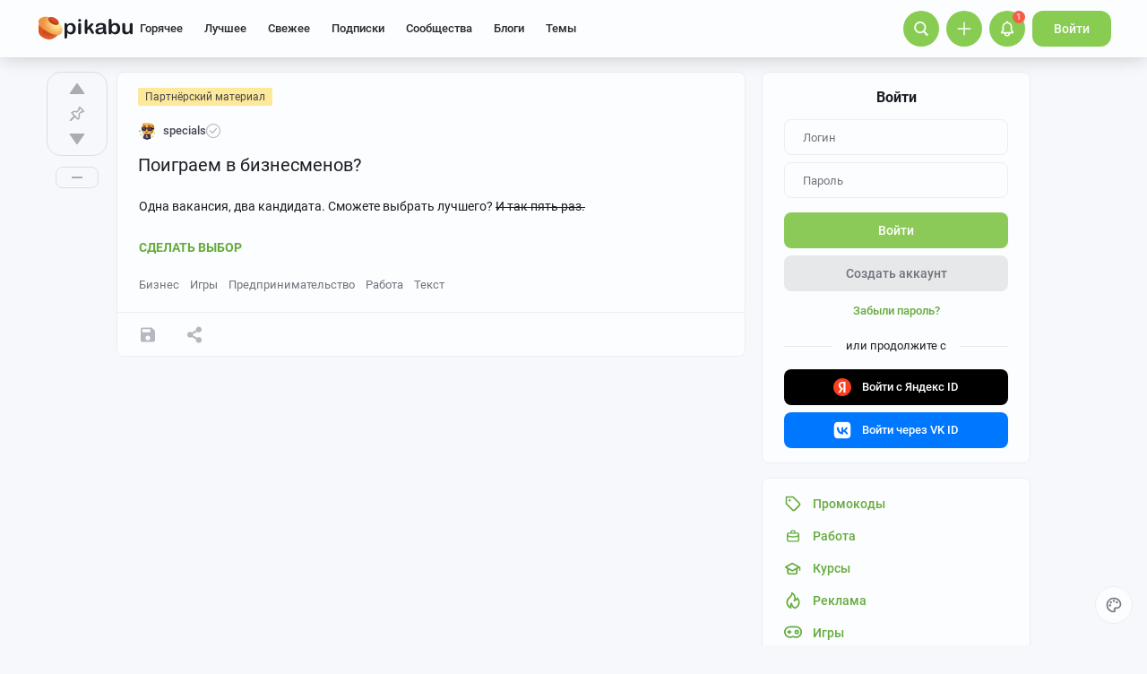

--- FILE ---
content_type: text/html; charset=utf-8
request_url: https://www.google.com/recaptcha/api2/anchor?ar=1&k=6Lf5DUsUAAAAAGeOi2l8EpSqiAteDx5PGFMYPkQW&co=aHR0cHM6Ly9waWthYnUucnU6NDQz&hl=en&v=PoyoqOPhxBO7pBk68S4YbpHZ&size=invisible&badge=bottomleft&anchor-ms=20000&execute-ms=30000&cb=esiy2mcs0tky
body_size: 49427
content:
<!DOCTYPE HTML><html dir="ltr" lang="en"><head><meta http-equiv="Content-Type" content="text/html; charset=UTF-8">
<meta http-equiv="X-UA-Compatible" content="IE=edge">
<title>reCAPTCHA</title>
<style type="text/css">
/* cyrillic-ext */
@font-face {
  font-family: 'Roboto';
  font-style: normal;
  font-weight: 400;
  font-stretch: 100%;
  src: url(//fonts.gstatic.com/s/roboto/v48/KFO7CnqEu92Fr1ME7kSn66aGLdTylUAMa3GUBHMdazTgWw.woff2) format('woff2');
  unicode-range: U+0460-052F, U+1C80-1C8A, U+20B4, U+2DE0-2DFF, U+A640-A69F, U+FE2E-FE2F;
}
/* cyrillic */
@font-face {
  font-family: 'Roboto';
  font-style: normal;
  font-weight: 400;
  font-stretch: 100%;
  src: url(//fonts.gstatic.com/s/roboto/v48/KFO7CnqEu92Fr1ME7kSn66aGLdTylUAMa3iUBHMdazTgWw.woff2) format('woff2');
  unicode-range: U+0301, U+0400-045F, U+0490-0491, U+04B0-04B1, U+2116;
}
/* greek-ext */
@font-face {
  font-family: 'Roboto';
  font-style: normal;
  font-weight: 400;
  font-stretch: 100%;
  src: url(//fonts.gstatic.com/s/roboto/v48/KFO7CnqEu92Fr1ME7kSn66aGLdTylUAMa3CUBHMdazTgWw.woff2) format('woff2');
  unicode-range: U+1F00-1FFF;
}
/* greek */
@font-face {
  font-family: 'Roboto';
  font-style: normal;
  font-weight: 400;
  font-stretch: 100%;
  src: url(//fonts.gstatic.com/s/roboto/v48/KFO7CnqEu92Fr1ME7kSn66aGLdTylUAMa3-UBHMdazTgWw.woff2) format('woff2');
  unicode-range: U+0370-0377, U+037A-037F, U+0384-038A, U+038C, U+038E-03A1, U+03A3-03FF;
}
/* math */
@font-face {
  font-family: 'Roboto';
  font-style: normal;
  font-weight: 400;
  font-stretch: 100%;
  src: url(//fonts.gstatic.com/s/roboto/v48/KFO7CnqEu92Fr1ME7kSn66aGLdTylUAMawCUBHMdazTgWw.woff2) format('woff2');
  unicode-range: U+0302-0303, U+0305, U+0307-0308, U+0310, U+0312, U+0315, U+031A, U+0326-0327, U+032C, U+032F-0330, U+0332-0333, U+0338, U+033A, U+0346, U+034D, U+0391-03A1, U+03A3-03A9, U+03B1-03C9, U+03D1, U+03D5-03D6, U+03F0-03F1, U+03F4-03F5, U+2016-2017, U+2034-2038, U+203C, U+2040, U+2043, U+2047, U+2050, U+2057, U+205F, U+2070-2071, U+2074-208E, U+2090-209C, U+20D0-20DC, U+20E1, U+20E5-20EF, U+2100-2112, U+2114-2115, U+2117-2121, U+2123-214F, U+2190, U+2192, U+2194-21AE, U+21B0-21E5, U+21F1-21F2, U+21F4-2211, U+2213-2214, U+2216-22FF, U+2308-230B, U+2310, U+2319, U+231C-2321, U+2336-237A, U+237C, U+2395, U+239B-23B7, U+23D0, U+23DC-23E1, U+2474-2475, U+25AF, U+25B3, U+25B7, U+25BD, U+25C1, U+25CA, U+25CC, U+25FB, U+266D-266F, U+27C0-27FF, U+2900-2AFF, U+2B0E-2B11, U+2B30-2B4C, U+2BFE, U+3030, U+FF5B, U+FF5D, U+1D400-1D7FF, U+1EE00-1EEFF;
}
/* symbols */
@font-face {
  font-family: 'Roboto';
  font-style: normal;
  font-weight: 400;
  font-stretch: 100%;
  src: url(//fonts.gstatic.com/s/roboto/v48/KFO7CnqEu92Fr1ME7kSn66aGLdTylUAMaxKUBHMdazTgWw.woff2) format('woff2');
  unicode-range: U+0001-000C, U+000E-001F, U+007F-009F, U+20DD-20E0, U+20E2-20E4, U+2150-218F, U+2190, U+2192, U+2194-2199, U+21AF, U+21E6-21F0, U+21F3, U+2218-2219, U+2299, U+22C4-22C6, U+2300-243F, U+2440-244A, U+2460-24FF, U+25A0-27BF, U+2800-28FF, U+2921-2922, U+2981, U+29BF, U+29EB, U+2B00-2BFF, U+4DC0-4DFF, U+FFF9-FFFB, U+10140-1018E, U+10190-1019C, U+101A0, U+101D0-101FD, U+102E0-102FB, U+10E60-10E7E, U+1D2C0-1D2D3, U+1D2E0-1D37F, U+1F000-1F0FF, U+1F100-1F1AD, U+1F1E6-1F1FF, U+1F30D-1F30F, U+1F315, U+1F31C, U+1F31E, U+1F320-1F32C, U+1F336, U+1F378, U+1F37D, U+1F382, U+1F393-1F39F, U+1F3A7-1F3A8, U+1F3AC-1F3AF, U+1F3C2, U+1F3C4-1F3C6, U+1F3CA-1F3CE, U+1F3D4-1F3E0, U+1F3ED, U+1F3F1-1F3F3, U+1F3F5-1F3F7, U+1F408, U+1F415, U+1F41F, U+1F426, U+1F43F, U+1F441-1F442, U+1F444, U+1F446-1F449, U+1F44C-1F44E, U+1F453, U+1F46A, U+1F47D, U+1F4A3, U+1F4B0, U+1F4B3, U+1F4B9, U+1F4BB, U+1F4BF, U+1F4C8-1F4CB, U+1F4D6, U+1F4DA, U+1F4DF, U+1F4E3-1F4E6, U+1F4EA-1F4ED, U+1F4F7, U+1F4F9-1F4FB, U+1F4FD-1F4FE, U+1F503, U+1F507-1F50B, U+1F50D, U+1F512-1F513, U+1F53E-1F54A, U+1F54F-1F5FA, U+1F610, U+1F650-1F67F, U+1F687, U+1F68D, U+1F691, U+1F694, U+1F698, U+1F6AD, U+1F6B2, U+1F6B9-1F6BA, U+1F6BC, U+1F6C6-1F6CF, U+1F6D3-1F6D7, U+1F6E0-1F6EA, U+1F6F0-1F6F3, U+1F6F7-1F6FC, U+1F700-1F7FF, U+1F800-1F80B, U+1F810-1F847, U+1F850-1F859, U+1F860-1F887, U+1F890-1F8AD, U+1F8B0-1F8BB, U+1F8C0-1F8C1, U+1F900-1F90B, U+1F93B, U+1F946, U+1F984, U+1F996, U+1F9E9, U+1FA00-1FA6F, U+1FA70-1FA7C, U+1FA80-1FA89, U+1FA8F-1FAC6, U+1FACE-1FADC, U+1FADF-1FAE9, U+1FAF0-1FAF8, U+1FB00-1FBFF;
}
/* vietnamese */
@font-face {
  font-family: 'Roboto';
  font-style: normal;
  font-weight: 400;
  font-stretch: 100%;
  src: url(//fonts.gstatic.com/s/roboto/v48/KFO7CnqEu92Fr1ME7kSn66aGLdTylUAMa3OUBHMdazTgWw.woff2) format('woff2');
  unicode-range: U+0102-0103, U+0110-0111, U+0128-0129, U+0168-0169, U+01A0-01A1, U+01AF-01B0, U+0300-0301, U+0303-0304, U+0308-0309, U+0323, U+0329, U+1EA0-1EF9, U+20AB;
}
/* latin-ext */
@font-face {
  font-family: 'Roboto';
  font-style: normal;
  font-weight: 400;
  font-stretch: 100%;
  src: url(//fonts.gstatic.com/s/roboto/v48/KFO7CnqEu92Fr1ME7kSn66aGLdTylUAMa3KUBHMdazTgWw.woff2) format('woff2');
  unicode-range: U+0100-02BA, U+02BD-02C5, U+02C7-02CC, U+02CE-02D7, U+02DD-02FF, U+0304, U+0308, U+0329, U+1D00-1DBF, U+1E00-1E9F, U+1EF2-1EFF, U+2020, U+20A0-20AB, U+20AD-20C0, U+2113, U+2C60-2C7F, U+A720-A7FF;
}
/* latin */
@font-face {
  font-family: 'Roboto';
  font-style: normal;
  font-weight: 400;
  font-stretch: 100%;
  src: url(//fonts.gstatic.com/s/roboto/v48/KFO7CnqEu92Fr1ME7kSn66aGLdTylUAMa3yUBHMdazQ.woff2) format('woff2');
  unicode-range: U+0000-00FF, U+0131, U+0152-0153, U+02BB-02BC, U+02C6, U+02DA, U+02DC, U+0304, U+0308, U+0329, U+2000-206F, U+20AC, U+2122, U+2191, U+2193, U+2212, U+2215, U+FEFF, U+FFFD;
}
/* cyrillic-ext */
@font-face {
  font-family: 'Roboto';
  font-style: normal;
  font-weight: 500;
  font-stretch: 100%;
  src: url(//fonts.gstatic.com/s/roboto/v48/KFO7CnqEu92Fr1ME7kSn66aGLdTylUAMa3GUBHMdazTgWw.woff2) format('woff2');
  unicode-range: U+0460-052F, U+1C80-1C8A, U+20B4, U+2DE0-2DFF, U+A640-A69F, U+FE2E-FE2F;
}
/* cyrillic */
@font-face {
  font-family: 'Roboto';
  font-style: normal;
  font-weight: 500;
  font-stretch: 100%;
  src: url(//fonts.gstatic.com/s/roboto/v48/KFO7CnqEu92Fr1ME7kSn66aGLdTylUAMa3iUBHMdazTgWw.woff2) format('woff2');
  unicode-range: U+0301, U+0400-045F, U+0490-0491, U+04B0-04B1, U+2116;
}
/* greek-ext */
@font-face {
  font-family: 'Roboto';
  font-style: normal;
  font-weight: 500;
  font-stretch: 100%;
  src: url(//fonts.gstatic.com/s/roboto/v48/KFO7CnqEu92Fr1ME7kSn66aGLdTylUAMa3CUBHMdazTgWw.woff2) format('woff2');
  unicode-range: U+1F00-1FFF;
}
/* greek */
@font-face {
  font-family: 'Roboto';
  font-style: normal;
  font-weight: 500;
  font-stretch: 100%;
  src: url(//fonts.gstatic.com/s/roboto/v48/KFO7CnqEu92Fr1ME7kSn66aGLdTylUAMa3-UBHMdazTgWw.woff2) format('woff2');
  unicode-range: U+0370-0377, U+037A-037F, U+0384-038A, U+038C, U+038E-03A1, U+03A3-03FF;
}
/* math */
@font-face {
  font-family: 'Roboto';
  font-style: normal;
  font-weight: 500;
  font-stretch: 100%;
  src: url(//fonts.gstatic.com/s/roboto/v48/KFO7CnqEu92Fr1ME7kSn66aGLdTylUAMawCUBHMdazTgWw.woff2) format('woff2');
  unicode-range: U+0302-0303, U+0305, U+0307-0308, U+0310, U+0312, U+0315, U+031A, U+0326-0327, U+032C, U+032F-0330, U+0332-0333, U+0338, U+033A, U+0346, U+034D, U+0391-03A1, U+03A3-03A9, U+03B1-03C9, U+03D1, U+03D5-03D6, U+03F0-03F1, U+03F4-03F5, U+2016-2017, U+2034-2038, U+203C, U+2040, U+2043, U+2047, U+2050, U+2057, U+205F, U+2070-2071, U+2074-208E, U+2090-209C, U+20D0-20DC, U+20E1, U+20E5-20EF, U+2100-2112, U+2114-2115, U+2117-2121, U+2123-214F, U+2190, U+2192, U+2194-21AE, U+21B0-21E5, U+21F1-21F2, U+21F4-2211, U+2213-2214, U+2216-22FF, U+2308-230B, U+2310, U+2319, U+231C-2321, U+2336-237A, U+237C, U+2395, U+239B-23B7, U+23D0, U+23DC-23E1, U+2474-2475, U+25AF, U+25B3, U+25B7, U+25BD, U+25C1, U+25CA, U+25CC, U+25FB, U+266D-266F, U+27C0-27FF, U+2900-2AFF, U+2B0E-2B11, U+2B30-2B4C, U+2BFE, U+3030, U+FF5B, U+FF5D, U+1D400-1D7FF, U+1EE00-1EEFF;
}
/* symbols */
@font-face {
  font-family: 'Roboto';
  font-style: normal;
  font-weight: 500;
  font-stretch: 100%;
  src: url(//fonts.gstatic.com/s/roboto/v48/KFO7CnqEu92Fr1ME7kSn66aGLdTylUAMaxKUBHMdazTgWw.woff2) format('woff2');
  unicode-range: U+0001-000C, U+000E-001F, U+007F-009F, U+20DD-20E0, U+20E2-20E4, U+2150-218F, U+2190, U+2192, U+2194-2199, U+21AF, U+21E6-21F0, U+21F3, U+2218-2219, U+2299, U+22C4-22C6, U+2300-243F, U+2440-244A, U+2460-24FF, U+25A0-27BF, U+2800-28FF, U+2921-2922, U+2981, U+29BF, U+29EB, U+2B00-2BFF, U+4DC0-4DFF, U+FFF9-FFFB, U+10140-1018E, U+10190-1019C, U+101A0, U+101D0-101FD, U+102E0-102FB, U+10E60-10E7E, U+1D2C0-1D2D3, U+1D2E0-1D37F, U+1F000-1F0FF, U+1F100-1F1AD, U+1F1E6-1F1FF, U+1F30D-1F30F, U+1F315, U+1F31C, U+1F31E, U+1F320-1F32C, U+1F336, U+1F378, U+1F37D, U+1F382, U+1F393-1F39F, U+1F3A7-1F3A8, U+1F3AC-1F3AF, U+1F3C2, U+1F3C4-1F3C6, U+1F3CA-1F3CE, U+1F3D4-1F3E0, U+1F3ED, U+1F3F1-1F3F3, U+1F3F5-1F3F7, U+1F408, U+1F415, U+1F41F, U+1F426, U+1F43F, U+1F441-1F442, U+1F444, U+1F446-1F449, U+1F44C-1F44E, U+1F453, U+1F46A, U+1F47D, U+1F4A3, U+1F4B0, U+1F4B3, U+1F4B9, U+1F4BB, U+1F4BF, U+1F4C8-1F4CB, U+1F4D6, U+1F4DA, U+1F4DF, U+1F4E3-1F4E6, U+1F4EA-1F4ED, U+1F4F7, U+1F4F9-1F4FB, U+1F4FD-1F4FE, U+1F503, U+1F507-1F50B, U+1F50D, U+1F512-1F513, U+1F53E-1F54A, U+1F54F-1F5FA, U+1F610, U+1F650-1F67F, U+1F687, U+1F68D, U+1F691, U+1F694, U+1F698, U+1F6AD, U+1F6B2, U+1F6B9-1F6BA, U+1F6BC, U+1F6C6-1F6CF, U+1F6D3-1F6D7, U+1F6E0-1F6EA, U+1F6F0-1F6F3, U+1F6F7-1F6FC, U+1F700-1F7FF, U+1F800-1F80B, U+1F810-1F847, U+1F850-1F859, U+1F860-1F887, U+1F890-1F8AD, U+1F8B0-1F8BB, U+1F8C0-1F8C1, U+1F900-1F90B, U+1F93B, U+1F946, U+1F984, U+1F996, U+1F9E9, U+1FA00-1FA6F, U+1FA70-1FA7C, U+1FA80-1FA89, U+1FA8F-1FAC6, U+1FACE-1FADC, U+1FADF-1FAE9, U+1FAF0-1FAF8, U+1FB00-1FBFF;
}
/* vietnamese */
@font-face {
  font-family: 'Roboto';
  font-style: normal;
  font-weight: 500;
  font-stretch: 100%;
  src: url(//fonts.gstatic.com/s/roboto/v48/KFO7CnqEu92Fr1ME7kSn66aGLdTylUAMa3OUBHMdazTgWw.woff2) format('woff2');
  unicode-range: U+0102-0103, U+0110-0111, U+0128-0129, U+0168-0169, U+01A0-01A1, U+01AF-01B0, U+0300-0301, U+0303-0304, U+0308-0309, U+0323, U+0329, U+1EA0-1EF9, U+20AB;
}
/* latin-ext */
@font-face {
  font-family: 'Roboto';
  font-style: normal;
  font-weight: 500;
  font-stretch: 100%;
  src: url(//fonts.gstatic.com/s/roboto/v48/KFO7CnqEu92Fr1ME7kSn66aGLdTylUAMa3KUBHMdazTgWw.woff2) format('woff2');
  unicode-range: U+0100-02BA, U+02BD-02C5, U+02C7-02CC, U+02CE-02D7, U+02DD-02FF, U+0304, U+0308, U+0329, U+1D00-1DBF, U+1E00-1E9F, U+1EF2-1EFF, U+2020, U+20A0-20AB, U+20AD-20C0, U+2113, U+2C60-2C7F, U+A720-A7FF;
}
/* latin */
@font-face {
  font-family: 'Roboto';
  font-style: normal;
  font-weight: 500;
  font-stretch: 100%;
  src: url(//fonts.gstatic.com/s/roboto/v48/KFO7CnqEu92Fr1ME7kSn66aGLdTylUAMa3yUBHMdazQ.woff2) format('woff2');
  unicode-range: U+0000-00FF, U+0131, U+0152-0153, U+02BB-02BC, U+02C6, U+02DA, U+02DC, U+0304, U+0308, U+0329, U+2000-206F, U+20AC, U+2122, U+2191, U+2193, U+2212, U+2215, U+FEFF, U+FFFD;
}
/* cyrillic-ext */
@font-face {
  font-family: 'Roboto';
  font-style: normal;
  font-weight: 900;
  font-stretch: 100%;
  src: url(//fonts.gstatic.com/s/roboto/v48/KFO7CnqEu92Fr1ME7kSn66aGLdTylUAMa3GUBHMdazTgWw.woff2) format('woff2');
  unicode-range: U+0460-052F, U+1C80-1C8A, U+20B4, U+2DE0-2DFF, U+A640-A69F, U+FE2E-FE2F;
}
/* cyrillic */
@font-face {
  font-family: 'Roboto';
  font-style: normal;
  font-weight: 900;
  font-stretch: 100%;
  src: url(//fonts.gstatic.com/s/roboto/v48/KFO7CnqEu92Fr1ME7kSn66aGLdTylUAMa3iUBHMdazTgWw.woff2) format('woff2');
  unicode-range: U+0301, U+0400-045F, U+0490-0491, U+04B0-04B1, U+2116;
}
/* greek-ext */
@font-face {
  font-family: 'Roboto';
  font-style: normal;
  font-weight: 900;
  font-stretch: 100%;
  src: url(//fonts.gstatic.com/s/roboto/v48/KFO7CnqEu92Fr1ME7kSn66aGLdTylUAMa3CUBHMdazTgWw.woff2) format('woff2');
  unicode-range: U+1F00-1FFF;
}
/* greek */
@font-face {
  font-family: 'Roboto';
  font-style: normal;
  font-weight: 900;
  font-stretch: 100%;
  src: url(//fonts.gstatic.com/s/roboto/v48/KFO7CnqEu92Fr1ME7kSn66aGLdTylUAMa3-UBHMdazTgWw.woff2) format('woff2');
  unicode-range: U+0370-0377, U+037A-037F, U+0384-038A, U+038C, U+038E-03A1, U+03A3-03FF;
}
/* math */
@font-face {
  font-family: 'Roboto';
  font-style: normal;
  font-weight: 900;
  font-stretch: 100%;
  src: url(//fonts.gstatic.com/s/roboto/v48/KFO7CnqEu92Fr1ME7kSn66aGLdTylUAMawCUBHMdazTgWw.woff2) format('woff2');
  unicode-range: U+0302-0303, U+0305, U+0307-0308, U+0310, U+0312, U+0315, U+031A, U+0326-0327, U+032C, U+032F-0330, U+0332-0333, U+0338, U+033A, U+0346, U+034D, U+0391-03A1, U+03A3-03A9, U+03B1-03C9, U+03D1, U+03D5-03D6, U+03F0-03F1, U+03F4-03F5, U+2016-2017, U+2034-2038, U+203C, U+2040, U+2043, U+2047, U+2050, U+2057, U+205F, U+2070-2071, U+2074-208E, U+2090-209C, U+20D0-20DC, U+20E1, U+20E5-20EF, U+2100-2112, U+2114-2115, U+2117-2121, U+2123-214F, U+2190, U+2192, U+2194-21AE, U+21B0-21E5, U+21F1-21F2, U+21F4-2211, U+2213-2214, U+2216-22FF, U+2308-230B, U+2310, U+2319, U+231C-2321, U+2336-237A, U+237C, U+2395, U+239B-23B7, U+23D0, U+23DC-23E1, U+2474-2475, U+25AF, U+25B3, U+25B7, U+25BD, U+25C1, U+25CA, U+25CC, U+25FB, U+266D-266F, U+27C0-27FF, U+2900-2AFF, U+2B0E-2B11, U+2B30-2B4C, U+2BFE, U+3030, U+FF5B, U+FF5D, U+1D400-1D7FF, U+1EE00-1EEFF;
}
/* symbols */
@font-face {
  font-family: 'Roboto';
  font-style: normal;
  font-weight: 900;
  font-stretch: 100%;
  src: url(//fonts.gstatic.com/s/roboto/v48/KFO7CnqEu92Fr1ME7kSn66aGLdTylUAMaxKUBHMdazTgWw.woff2) format('woff2');
  unicode-range: U+0001-000C, U+000E-001F, U+007F-009F, U+20DD-20E0, U+20E2-20E4, U+2150-218F, U+2190, U+2192, U+2194-2199, U+21AF, U+21E6-21F0, U+21F3, U+2218-2219, U+2299, U+22C4-22C6, U+2300-243F, U+2440-244A, U+2460-24FF, U+25A0-27BF, U+2800-28FF, U+2921-2922, U+2981, U+29BF, U+29EB, U+2B00-2BFF, U+4DC0-4DFF, U+FFF9-FFFB, U+10140-1018E, U+10190-1019C, U+101A0, U+101D0-101FD, U+102E0-102FB, U+10E60-10E7E, U+1D2C0-1D2D3, U+1D2E0-1D37F, U+1F000-1F0FF, U+1F100-1F1AD, U+1F1E6-1F1FF, U+1F30D-1F30F, U+1F315, U+1F31C, U+1F31E, U+1F320-1F32C, U+1F336, U+1F378, U+1F37D, U+1F382, U+1F393-1F39F, U+1F3A7-1F3A8, U+1F3AC-1F3AF, U+1F3C2, U+1F3C4-1F3C6, U+1F3CA-1F3CE, U+1F3D4-1F3E0, U+1F3ED, U+1F3F1-1F3F3, U+1F3F5-1F3F7, U+1F408, U+1F415, U+1F41F, U+1F426, U+1F43F, U+1F441-1F442, U+1F444, U+1F446-1F449, U+1F44C-1F44E, U+1F453, U+1F46A, U+1F47D, U+1F4A3, U+1F4B0, U+1F4B3, U+1F4B9, U+1F4BB, U+1F4BF, U+1F4C8-1F4CB, U+1F4D6, U+1F4DA, U+1F4DF, U+1F4E3-1F4E6, U+1F4EA-1F4ED, U+1F4F7, U+1F4F9-1F4FB, U+1F4FD-1F4FE, U+1F503, U+1F507-1F50B, U+1F50D, U+1F512-1F513, U+1F53E-1F54A, U+1F54F-1F5FA, U+1F610, U+1F650-1F67F, U+1F687, U+1F68D, U+1F691, U+1F694, U+1F698, U+1F6AD, U+1F6B2, U+1F6B9-1F6BA, U+1F6BC, U+1F6C6-1F6CF, U+1F6D3-1F6D7, U+1F6E0-1F6EA, U+1F6F0-1F6F3, U+1F6F7-1F6FC, U+1F700-1F7FF, U+1F800-1F80B, U+1F810-1F847, U+1F850-1F859, U+1F860-1F887, U+1F890-1F8AD, U+1F8B0-1F8BB, U+1F8C0-1F8C1, U+1F900-1F90B, U+1F93B, U+1F946, U+1F984, U+1F996, U+1F9E9, U+1FA00-1FA6F, U+1FA70-1FA7C, U+1FA80-1FA89, U+1FA8F-1FAC6, U+1FACE-1FADC, U+1FADF-1FAE9, U+1FAF0-1FAF8, U+1FB00-1FBFF;
}
/* vietnamese */
@font-face {
  font-family: 'Roboto';
  font-style: normal;
  font-weight: 900;
  font-stretch: 100%;
  src: url(//fonts.gstatic.com/s/roboto/v48/KFO7CnqEu92Fr1ME7kSn66aGLdTylUAMa3OUBHMdazTgWw.woff2) format('woff2');
  unicode-range: U+0102-0103, U+0110-0111, U+0128-0129, U+0168-0169, U+01A0-01A1, U+01AF-01B0, U+0300-0301, U+0303-0304, U+0308-0309, U+0323, U+0329, U+1EA0-1EF9, U+20AB;
}
/* latin-ext */
@font-face {
  font-family: 'Roboto';
  font-style: normal;
  font-weight: 900;
  font-stretch: 100%;
  src: url(//fonts.gstatic.com/s/roboto/v48/KFO7CnqEu92Fr1ME7kSn66aGLdTylUAMa3KUBHMdazTgWw.woff2) format('woff2');
  unicode-range: U+0100-02BA, U+02BD-02C5, U+02C7-02CC, U+02CE-02D7, U+02DD-02FF, U+0304, U+0308, U+0329, U+1D00-1DBF, U+1E00-1E9F, U+1EF2-1EFF, U+2020, U+20A0-20AB, U+20AD-20C0, U+2113, U+2C60-2C7F, U+A720-A7FF;
}
/* latin */
@font-face {
  font-family: 'Roboto';
  font-style: normal;
  font-weight: 900;
  font-stretch: 100%;
  src: url(//fonts.gstatic.com/s/roboto/v48/KFO7CnqEu92Fr1ME7kSn66aGLdTylUAMa3yUBHMdazQ.woff2) format('woff2');
  unicode-range: U+0000-00FF, U+0131, U+0152-0153, U+02BB-02BC, U+02C6, U+02DA, U+02DC, U+0304, U+0308, U+0329, U+2000-206F, U+20AC, U+2122, U+2191, U+2193, U+2212, U+2215, U+FEFF, U+FFFD;
}

</style>
<link rel="stylesheet" type="text/css" href="https://www.gstatic.com/recaptcha/releases/PoyoqOPhxBO7pBk68S4YbpHZ/styles__ltr.css">
<script nonce="Jq1n-bLTRc62oqeqs7dqSg" type="text/javascript">window['__recaptcha_api'] = 'https://www.google.com/recaptcha/api2/';</script>
<script type="text/javascript" src="https://www.gstatic.com/recaptcha/releases/PoyoqOPhxBO7pBk68S4YbpHZ/recaptcha__en.js" nonce="Jq1n-bLTRc62oqeqs7dqSg">
      
    </script></head>
<body><div id="rc-anchor-alert" class="rc-anchor-alert"></div>
<input type="hidden" id="recaptcha-token" value="[base64]">
<script type="text/javascript" nonce="Jq1n-bLTRc62oqeqs7dqSg">
      recaptcha.anchor.Main.init("[\x22ainput\x22,[\x22bgdata\x22,\x22\x22,\[base64]/[base64]/[base64]/[base64]/[base64]/[base64]/[base64]/[base64]/[base64]/[base64]\\u003d\x22,\[base64]\x22,\x22w5rCpcOwCsK4w6TCsyXCuQ/CrG8NTsKbXgoCw4vClSByUcO2woHCsWLDvSk4wrN6woctF0HConTDuUHDmRnDi1LDvC/CtMO+wq4Dw7ZQw77Cpn1KwpJZwqXCukLCpcKDw57Dq8O/fsO8wqtjFhFKwp7Cj8OWw6Idw4zCvMKqJTTDrgHDl1bCiMO0Q8Odw4Zgw4xEwrBTw6kbw4ssw6jDp8KiVsOQwo3DjMKfWcKqR8KaG8KGBcOCw47Cl3wvw7AuwpMtwqvDknTDnkPChQTDvlPDhg7Ctw4Yc041woTCrS/DpMKzARU2MA3DkcKMXC3DjxHDhB7CscKvw5TDusK1PnvDhC0OwrMyw5hfwrJuwodzXcKBLn1oDm/CtMK6w6dFw7IyB8O1wrpZw7bDiE/Ch8KjUsK7w7nCkcKKOcK6wprCjMOCQMOYZcKYw4jDkMOMwrciw5cnwoXDpn0ZwqjCnQTDicKVwqJYw7/CvMOSXVbCssOxGSvDvWvCq8K7PDPCgMOXw4XDrlQJwqZvw7F/CMK1AF5vfiUlw7djwrPDvRU/QcOyAsKNe8O/[base64]/w7tTw6BKOCE5w4zDiMKyS8OAXMKSwpJpwrnDn3HDksKuBQzDpwzCpcOUw6VhBCrDg0N+wqQRw6UKJFzDosOZw5h/IknCpMK/QA/DnFwYwpvCgCLCp3/DtAsowprDgwvDrCZHEGhnw7bCjC/ClcKDaQNRaMOVDVLCjcO/w6XDkRzCncKmVVNPw6JtwrNLXSDCnjHDncOyw647w6bCuivDgAhAwpfDgwlkPngwwo4VworDoMOMw7k2w5dkccOMenIiPQJWQmnCu8KIw6oPwoIDw47DhsOnEMK6b8KeM3XCu2HDpMO1fw0cOXxew4BuBW7Dt8KmQ8K/wqfDp0rCncK7wqPDkcKDwqHDtT7CicKOUEzDicKjwp7DsMKww4/DjcOrNjrCqm7DhMOpw5vCj8OZZcKow4DDu0wEPBM/YsO2f0ZWDcO4EsOnFEtSwpzCs8OyVMKlQUoAwqbDgEMCwoMCCsKKwpTCu30iw6M6AMKew4HCucOMw6zCnMKPAsKiUwZEAxPDpsO7w4cuwo9jamczw6rDpUTDgsK+w6/CvsO0wqjCiMOiwokAUsK7Rg/[base64]/DmsOVDELDixtuMGdawobCiiIOwqcBNlfCrMOxwrbCrRPCs1zDghUsw4fDlsK1w7ETw5ViRWTCrcK/w4PDlsOOW8O5H8OEwod5w6AARTLDpMK/wr/CowI6Jn7Cm8OnUMKmw7xMwpfChWZ/PsO/EMKTRm7CrkIYIjjDqWLCvsOuwpQGXMKFbMKVw7dMIcKuCsOPw4PCtVLCocO9w7AbYcOJFSlrHcK1w5HCj8OXw6LCq3Vuw4hOwr/CpmQgGDxPw7nDgi/DnAgTZDAvHCxQw6bDuBllUCRuVMO8w44uw4DCl8OJZcOKwqZeNsKZScKLNnd3w6/DrSPDvsK6w5zCrGzDrk3DhGoKehF9eCgcCcK3wp8zwqEFCB4iwqfCqBVawqvCnnFpwogxH0TClm4tw6jClcOgw5NbH1/CumrDtcKZHcKzw7PDhD8/Y8KhwqXDjMO2JUgZw4jCpsOpTcOPwovDoSXDl3A9WMK9wqLDlcOvZ8OEwq5Uw4Y3DnvCrsKJAh9iekTCjlrDtcKOw5XCnMK+w5XCvcOzccOFwqvDuwLCnQDDmGQHwqrDtMO/GMK6EsOPMEMbwqU0wqsgfiTDghFWw43CgivCg2Zqw4XDizrDiAVpw5rDiCYGw6o7wq3DpAjCqmcTwoHDhTl2T3oud1DDtGIjKsK1CEPCoMOgWsOhwod/FMK4woHCjsOZwrfCmRXCgm4dPSA0FnchwrnDojtadh/CtWlqwoPCr8O/w45EGMOjwovDmhYyJsKYGzDCtF3Ct0QLwrXCscKMFTxtw6nDhxfCvsO7AMK9w7E/[base64]/CqcKqw5vCnwnCoCzCpG/Co3DCmzFbYcOkKHV1C8K7wo7DgQk7w4XCmSTDgMKhE8KREnDDrMKww4/[base64]/R1XDmDl0SUNCwolJwqYUw6nCvcKkwovCo8Klw5AEXBDDlUMFw43CpMKgMxdCw5hHw5Nlw6DCssKiwrXDqMO8TTJTwpQTwq5YeirCucO8w7ENwr08wqp8ZQHCssOtBQEdIhbCncKyFMOJwo7DgMOiccK/w4oXE8KIwpk4wpvCgsKdUG1hwqJzw594w6IPw6XDocKWTsK7wo10cADCoUgtw4FMLg4EwrI2w7zDqsO/wrDDvsKew6wQwpFcE0fDm8KMwofDvVLCscOVV8Kkw5jCtcKoCsKXNcOMeHbDuMKXaUnDn8KjMMOlcHnCg8O/[base64]/Cs8KEHXQAbig4CBnCjsOfI8Oew4MLHcOkw5tgFyHCui/ClC3DnHrCr8KxWh/DlsKZPcKZwr8MfcKCGDLCncKMDQE3bMKiOCZLw4t0XsKZfyvCiMKqwqvCmRVWWcKMfxsWwoguw5vCh8OzIcKgBMO1w6VrwpLDjsKdw5jDu3xHOMO3wqAbwrTDql4yw7rDlCDCrcK4woE9wpnDugnDrCI/w5hzRsKuw7DCihPDgcKLwrbCs8O7w5MWT8OiwqU9UcKVdMK0RMKowqnDsQsgw415emMAFHoXcDbDu8KRax3DhMOYT8OFw5fDmBTDtMKPUB56HsKicmYkFsO3by3DjCNaO8Ogw5XDqMKsPnTCt0fDusO8w53CocK1JcOxw63Dvx/CrMKHw5pBwoAMPV/Dhj83wpZXwrYdAG5yworCkcKQMcOmb1HDvmk+w5jDpsOjw4XCv1tgw6TCisKFYsKcLx9Zb0TDuF8GPsKdw7jDvl8BD0V9aBzCpVLDqjArwrM6Hx/CvzTDi2JBNsOMw5XCgHPDsMKYQzBuw7llcUd9w6LDicOOw60lwpElw6ZEw7HDlR1ObxTCvRY6d8K0RMKNwq/DqBXCpRjCnSM/[base64]/[base64]/w7PDqWVFGsKCJcO5wp5/[base64]/[base64]/wo9Of8O6J8KNw6FWdA8OPcKmF8KXwoggD8OdTcK0w4N0w6jCgxzDpsOiwo/Cl2bDjMK0FFDCocKhMMKkMcORw6/DrC5ZAcKxwrzDu8KPBsOswqIAw6zClxh/[base64]/M1dSFcOkMsOpcMKOwop4wpd9S8O3B19JwrnCocOew5vDkhNQVU/[base64]/CnCNlJVfDt0lUQcOaw43Cq8OTw5YpB8KuY8O6fsKAw4fCrhttNMOcw5TCr3TDpMOQXXkFw7jCsi0uGsKye07Cq8Kmw541wpZQwpzDhxp+w7HDvsOyw4nDgWZ1wrHDgcORHDkYwofCo8KPX8KUwpV1TE9kw4cJwr/[base64]/woTCvcOcwqt9H8OOwpNHQsOJw59ew6czPywpw6PDk8O1w6jCtsO9dcKqw49OwqvDoMOcw61Rw5gawq7Dm0MTbAPDicKaRcKjw7RCSsKNCsK1exHDm8OrMlYzwovCisKOYMKiFDvDrB/CtMOWbsK6HcOuYcOswo0Tw57Djkprw6U5VcOxw63DvcOwUCZhw43CmMOHTsKRb24DwpcoWsOewog2JsKKLcOgwpQnw7/[base64]/ChWPCs8K4wq8kcWnDm8KablvCqzgNw5tYER5oLANbwq3CmMOAwqLCpMOJw6zDq1jDh0QOJ8KnwpZBeMOMKGfCnXQuwozCtsKVw5jCgsOyw6jDqgrCiRLDr8O/wpUyw7/CucO0UzoUb8Kcwp/ClHPDihrClx/CtsKTEiNBPGEQQGVow5cjw6BtwofCq8KxwqFpw73DimzCsHrCtxgSC8OwOBtWCcKgEsK0woHDmsKUc0V6w5rDo8KZwrxlw67Cr8KGTn7DosKjRgLDjkkMwqkzaMKGV256w5wOwpYewrDDnT3Cpypxw67Dg8Ksw5dVB8OJw47Dq8KiwqnCpHzCpQEKdjvCh8K/fgA1wrV7wqxdw7DDoTF2EMKsZX80TFvCncKrwr7DhGVSwqEnLUY6LTtgwoRdCTUgw5NXw6tKYzdpwo7Dt8Klw5rCiMKhwotDDMOmwonCssKhHCXCqEfCmMOCNsOaWsOswrHDkMO4WAN/f1/Cik0BPsO9a8KyRmYpfkA8wppwwq3Co8K8QxhsIcKDwo7Cm8OPEsO8w4HDp8KPMWzDs2pjw6MhB0pMw4Zrw7TDo8KpE8KoD3oPRcOEwrUKYgQKV0HCksO2w61Uw5/DvT/[base64]/CrMOkw6LDkMORw5Q+w5TCmXRIb2d2RcOOw7dqw5bCtn7DkDzDicOkwpzDkhLDv8Onwphrw4TDmF/CsDwXw5xiEMKjacOFcVbDosKRwpoQA8Kpewh0QsOGwpdww7/Dh1vCqcOIw6k4JnIVw5weaTVTw4R3fsO+LkPDg8KjOULCvMOJHcOuBEbCognCsMKmwqXCgcKoUCZlw4V3wq1HGx9kA8OINsKgwo3DgMKnEUHDjcKQwrkTw5lqw7tLwpjDqsKHbMOWwpnDiivCkDTCnMKeFcO9HxQ4wrPDocKBwrHCmAw+w6bCoMK/w5s2DMOkPsO7PcO/bAB2U8ONw7vDklMYb8Kcd1c0AxfCrzDCqMO0OHgww7rDskpSwoRKACHDvCRnwrfDoh/Cv0tiPkBIwqzCnEB0Y8OzwrITwqfDmiIFw7rDnw90YsOWXcKURsOBBMOEWU/[base64]/S8OdJgfCtG/Cg8OrwrMowoFXw61xw6fCmGHDtE3CrWjCtSzDpMOyT8OxwoHCi8Oxwr/DuMOyw7DCl2YhLMOqUyDDtRwRw7bCr0V9wqZhG3jCnhXDmFrDu8Oad8OgG8OGdsOWQDZ9MFgbwrUsEMK8w6nCjn0zw5kswp3Dh8KeTsOfw59Lw5/Dvw/ClBoyDkTDoWHCrHcRw61jwqx8TGbDkMOsw7jDk8Kxw7cjw57Dg8O8w5xFwo8uRcOdKcOcFcKwSMO/w6LCvMOqwo/DiMKPfR49LXdHwrLDt8KPJlXCjm1mCcOgHsO+w73Cr8KILcOVX8OpwpvDv8OdwrHDnsOrI3RBw64Vwq8BL8O+PcOOWsONw656PMKfAWnCmljCmsKAw6wTdXDDuyLDt8K2YMOBc8OUOsO5w7lzJMKrYRwRaQrDlk/DssKEwrh+H1TDrjJwWgZhS1U1I8O8w6DCk8O3V8KtZRUzHEPCpsKwW8OTBcOfwqJcd8KvwqJnOMO9wpIIDVg/aVFZbCYZFcOmOwfDrHHCjU9Nw7tTw47Dl8KsNG1uw79ufcOswq/CicOHwqjCqcOTw5XCjsOQAMKpw7oUwrPDsBfCmMKRSMKLAsK+Vl3DkWVKwqYLUsOzw7LDvRB9w7gTRsK7UkXDscOlwp19wqfCiDNZw6jCpABcw6bDiS04woQOw6ExPm/DkcORHsOTwpNzwpfCtcO/w6LCpEDCnsKueMOQwrPDusODfcKlw7XChzDCm8OQT1fCv3gqccKgwpPCgcKxBSpXw5xEwpEAEFALYsOhw4bDkcOFwo/DrwjCpcOBw7x2FA7CpsK5WMKKwqXCjgYKw73CksOKwrh2N8KtwrkWacKNFnrCv8O+H1nDpE7DjnHDoSbDtMKcw5Ijwq7Dunc0HiUCw7/Dg1XCryZ6JBwoAsOWVMKvZ3bDj8OjAm8zUzLDlHnDusOYw4gIwpbDuMKVwrsbw7sdw7jCuxjDvsKmRQTDmgPCq2kSw6nDkMK1w41YccKow6bCvFkPw5nCucKHwp8Uw4bCh2Rlb8OKRCbDpMKAHsOJwrgew6UoWlvCvMKEBR/CtWAMwowBUsOBwovDlg/CrsO0wrF6w7PDuxofwpVjw63CpCLDunnDj8KXw43CnyfDksKFwo/CgcO5wqAqwrLCtydVDEdYw78VYMO7ZMOkKsOJwpImWyPCm23DlzTDs8KLD3DDq8KmwoPClQgww5jCm8OvNRDCnEloQsK/ZwXCgmUXAgtgKsO+OVY4R3vDlkjDskLDmsKMw77DscOFZ8ObFFHDhMKFX2JQMcKiw41HMBvDkkVqEMKaw5PCicO+R8OVwpzCsFbDqsOkw4A8wrDDvwzDr8Omw5IGwpshwpnDmcKRR8KKw5ZTwq/[base64]/CvsKFCh9vw7/CpTzCmsKGw4gRL8KSw7zCt3gzTMKbO0/[base64]/[base64]/[base64]/[base64]/GMKNwptVw4UcwrRnQ0lQI0TDojXDvMKnwqwRw7AXwpjDriJ9PnDDlgERMMKVDFlbB8KzM8KUw7rCqMO3wqfChg4IasKOw5PDq8OcTzHCiwAQwrjDhcOeNsKiAXRkw4TDmi5hfwAWwqs3w4QabcOrN8KKRQnDrMK+I03Dl8OrKEjDt8OyCxwMEBYMXMKGwos/[base64]/[base64]/CkSPCgjdCwqU6w7vCtMKMw7gdNWY2D8K2H8OjBsOPwr5ww4/Cu8Kdw7gqJy8cPcKRKUwvHXwjwpXDsS3CkhdVdhIWw6DCmR5zw6PCi09sw4/[base64]/w5I7wqrCosO/[base64]/YcOTw4pTwrMECA14ARQWa8Kjw5DDjXXCmyElJUfCpMKjwpjClcKwwpXChsK3ciUvw5FiJcOgKRrDh8Kfw6xkw7vClcOfUMORwqPColQlwpvCkMKyw5d7Bk9jwobDg8OhckI/[base64]/[base64]/DkcKEw4UgU8KKUC5ZwrItwpcXwotnw73CiVPClsKuPQgIaMOcSsOAcsKbeWoOwqzDk2Yjw58gaiHCvcOew6YWdUp3w5kIwqfCnMO4fMKRRjVvIEvCrMKBV8OVN8OEVllVGmjDjcKYSsKrw7jDqS3CkF95f3rDnBc/Wi8Xw6HDkgHDizPDsXnCqsOjw5HDuMO2GMOyDcOMwpVmaylBWsK2w7jCvsKobMOTMWpWA8O9w4wWw5nDgmJkwoDDlcOiwpwJwqpYw7vCuy7DpGTDlkzCocKZaMKTSDZVworCmV7DnxY2elzCgz7ChcOkwrvCqcOzRntEwqDDmMKySW/[base64]/woEhw6QEwrbDuEZ1E1nDnwlMwrN3EXsOdMKJwrXDjhcrOVzCo0fDo8O+G8OwwqPDk8OyUGMbNWUJei/DqTDCqEDDhQMHw7Raw5RCw6h2eD0ZBcKZfxx1w4pCSC/CkcKiVUTCrsOsasK2asOFwrDCpcKnw60YwpNXw7UWUMOwfsKZw5nDrMOZwp4/[base64]/DqcK4wqfDicKNVsK2wrTDrnBDYcK8TMOiwr9Uw63Cv8OqQkrCtsOfaVLDqcO+VsOzVigbw6nDkQvDgGTCgMOkw4/DlMOmazhvfcO0w4J+GhFEworCtAtOQ8OJw6PCssKwCEPDqDJnGBrCnQLCosKewo/CtFzCjcKBw7XCkmzCjyHCs1IXQMOMNm8iEnnDqHpBan4bwoXCvsO0F3xHdDnDscO/[base64]/DncOYw6wBcU7DhMONwrLDkUfDhMKpOcKjw5PDkmLCuFzDi8OKw7vCoiVAPcKFPQPCgRvDt8Kzw7DCpwseVVvCkivDmMO5DMKSw4jCrCbCuE7CoFtjwovCkcOvdmjCoGAhaw3Cm8OvCcKDVX/DgTvCicK2c8OqRcORw6jDiwIww4PDqMKvCjIHw53DmFPDnDZhwrVOw7HDoE1xZV/CmzbCml8vK3jDpgzDj1vCkwjDmg1WAgZcDB7DlxoOCmQ7w6VXasOYeHIGQEjDuENgwrtsXMO9VsOhXnd/YsODwp/[base64]/DuTtifzPDvcOzF2JHw5fDhHjDvBLDg3Nhw6TDvMO5wo3Cgzl1w7pwS8OmEMK3w7/CsMOoVcKFF8OHwovDj8KwK8O8J8OZBcOzwqXCq8KVw4ZSwp7DuCFiwrpuwqMRw5kkwonDsCvDqgbCkMOZwrfCnUMGwq7Du8OlFm5lwq7DvmXCjAvDkmTDqU14woMUw4UMw70pTT9oAkxOIMOwIcOewoYJw5jCrlNsdiQgw5/CkcKkN8OaBUEvwo7DiMK3w5zDtcOywoMPw4LDncOqJ8Kgw4bCs8OgZlI7w4XCjl/[base64]/wpwLSgHDrsKqwpvDocKiNMKkwottw4vDk1/DpwNSBixwwqvDtcOQw5TCm8Kjwo4dw4QqPcKNH0fCksKfw4gWwqbCu0bChkI8w6PDkFZYY8Kiw5DCq0VQwqMPY8Kmw7cGMQhUVxxdesKJciI3SMOrw4MvTmo9w6F/woTDhcKOdMOcw4/DryXDuMKaN8Kjwq02V8KNw58ZwqYOY8O3UMOYVnrCg2nDkFPCiMKUf8OZwrxzUsKPw4MEZ8OgL8OWYyTDqcODD2DCrCHDtcKZbinCnRIwwqoBwr/[base64]/DnEguK8KXw6jCvkA7NMK/[base64]/CpEbDm8OXw7wpScKTcFTDtcOIw5lID8OBHcO9wrsZwrMMVcKdwrtDw7xdPAzCg2cVwqtMJDPCiw4oMALCtkvCh3Y0w5IDw5XDvxofdsO6B8KPQh7DocOywq7CkmBHwqLDrcO2OsORI8KseHssw7bDssKGSMOgwrQ2wqc9wp/DiD3CoWoGT1sudcOFw6IcHcOow57Cr8KGw4cUSgVJwpDCvS/[base64]/CuMODO8Kaw5EbwoDDnxgHw57CuGV/[base64]/CuhJQw53DssOzw7HDsBPCvHMlw6E1REDCh3BsW8OTw54Pw77DkcOMPVUyC8KXAMKzwo7Cg8Kbw7fCqMKrdBrDqMKSd8KVw4LCrSLDvcKKKXJ4wrkDwqzDocKqw4s/LcKRNE/[base64]/DqsK3fEDDvWDCk8K1XH3DkMO1NQxgBMK0w6/[base64]/[base64]/wogKKB4PesOFZHU+Dm7CucK4FsKLwrnDisOnwpfDskcdaMKTw4PChE4ZJcOWwoBHNSzDk1tETxgsw6/DqsKowoLDmxHDmDFhIcKYQnwEwoLDi3R/wqvCvjDChXMqwrLCvjVXKz7Do0ZKwrPDjGjCv8O2wocEcsOPwpRiBxzDvSDDiUNCC8KQw5QqUcOZXQsaEAx7EjrCp0BjGsOcPcO5w7INBU8gw6g/woDCmWVDTMOsVsKsYBvCvS12UMO0w7nCvcOEEMO7w5Uiw6DDjAcEPAhpD8OxYG/CvcOawowlPsOwwqMqVHkzw4XCocOiwrjDl8KgM8Kow6cPcsKXwoHDmRfCpsKIP8K1w6gWw4rDtBUkaSDCq8KVSEZ0QMKQDCB8KBHDoA/DncOfw57CtzMvPTMbHAjCt8OzasKAZAQ1wrIoCMOpw7ViLMOHAsOywrpHB3VZwqjDhMOkag/Ds8K+w71zw5DDpcKbwrnDvgLDlsOHwrFeGMK/RhjCkcOJw4bDgT56GsKNw7RHwpvDizc4w77DgsKjw6TDrsKowpoYw6vDnsOuw5FpJjNaAm0QZwjDqRUTAi8qTy4Swpw1w4FiVsOMw5wDGDLDvMOSPcKNwqwFw68kw4vChMK1TwVNKErDtGw2wp3DjCQtw67Dg8OMcMKtdwLCqcOrO2/DsVh1WnzCkcOGw7AxSMKowqcfw4IwwqhJw6LCvsKtRMO1wq4gw78qRMOLG8KCw6fDucKmD2gIw5DCr10AXUVXTMK2Sx97wrzDokDCvAZgU8OTT8K/bmfCnWDDvcOiw6DCicOJw6E5A33ClihzwoAgdDkXPMKDakcxE2/CkRVJGU5UYGR5VG4nKVPDnwYRfcKHwrBWw6bCl8OCFMOww5gRw6ZwU3rCicOTwrdxACnCkChywofDhcKaCsOawqhbFsKFwrXCrsOxw6HDtWLCnMKaw6h/bBzDvMK7N8KBFcOzPgN3Kg5HEDXCv8K/w5PCjTjDkcKAwrNHWMOlwrdmG8KmXsObAMKjLk3DqwXDrcKwElzDhcKjQRkSfMKZBRptSsOwIAHDocKOw4cWw5vCrcK1wr9twp8awpLDqFnDoGXCpMKmDcKoAS/[base64]/Csy3CtcOHWnhfwojClMOdw44fwrVoV3xYcjlVc8KJw6FnwqoNw7TDoHJsw7YAwqhswrwVwqXCssKTNcKdM1JOKcK5wrhubcKZw6vDpcOfwoZcEMKdw5V6KAFBc8O+N3TDrMKUw7NywoV5woHDhsOpKMKoVnfDn8K/wqgSPMONSQRkRcKbRCVTYWtNK8KCQlTDgxvCjyooOBrChzU4w61aw5Mew4TCr8KDwpfCjcKcP8KyAGfDmmvDkiBzecKVU8KrVnEQw7HCuTdYYMKxw6pnwq4KwqpCwqs1w4/Dq8OGRsKDeMOQSW43woRhw4U3w7fCj157AGTDv15mNGlPw6M6LxI1wpNtTxzDqcKiExkhOkwow5zDgR1SX8Kvw4kJw4bCkMORCBRHw5bDlX1Zw6AnPnbCv0lKGsOCw5dzwr/[base64]/CoAfCt0ddw5vDu8OJbsOBw4XDucK7wrPCqxjDliYOYsKBOWrCpljDu1VYCMKpJhETw5VLSSxRFMKGwqnCncKiIsK/w7/DvwcBwoApw7/CuEzDlsKZwoI3wonCvgvClxPDlQNcSsO9PWbCjRHDnRPCvcO0w6s/w6rCt8OwGBvCsSVyw7Rlb8K7ABXDlmwnGDfCkcKTAHdgw7c1w4xTwohSwpMxWMO1EsOKw5MNwpM/[base64]/[base64]/c2XCtsKpw6x9w4rCpVgAKFgMwpcbDMO2PVXDqcOKwrgcK8KGOMKewo0Yw6pWwrgfw7vCh8KCWBzCpB/CtcK+cMKAw6pPw6jClMOTw67DvRHCh37DpTwsFcK2wrc3wq4Iw5BAUMOYQsOAwr/DqsO1QDPCi0TDscO3w5/[base64]/CssKPesKXw5TCicOow5pMwrNZw7nCrmp9w6Ndw49XW8KPwrfDpcO7LsKzwpPCgyTDpcKiwpvCjcKUemvCtcO6w4Ycw6tjw7Agw5A8w7/[base64]/DvcKGwqbCjcOZw7VowpY5NkADXnDCuHt/w4kOLMOywrnCqQPDhcKWfETClcKPwpvDicKEK8O9w47DgcOPw5/CmWDCiEI2wq3CtsO8wrs8w70Qw5XCr8Kaw5gBTMKNOcO3XsKlw67Dp2YcWmspw5LCiB4Dwo3CtMOmw6ZjD8O7w5MOw4jCpMKuwoNDwqAsLg1TM8Ksw6Z/[base64]/w557MDHCqXILQMKNwqcDw6ZDCcO4K8KDWB1uw6XCkSYKLjcXAcO0w5kNLMKhw4bCsAJ6wo/DlsKsw6MSwpNwwojCgcK6woDDjMO6GHDDo8ONwqBswoZzwpBXwr4kYcK3a8OBw4wUw4QqORrCm37CssKma8O9bRMAwqUVbsOcawHCois7SMO4eMO1W8KSeMO9w7PDq8OJw4/CrcK/PsO5K8OWw5PChXEQwpXDpQ7Dh8K2aUvCplgnMcO5HsOkwrDCpTo6ScK2NsO5woMSUcO+dkMPWQfDlFsnwpXCvsO9w6Y+w5w/[base64]/CncKCwoEhw78GHHBoDTE3R3JNw6Zkwo3CncK6wqbCkBTDmMKUw6/Dm3dBw75ww4Vew7HDlCjDq8Kbw6LDuMOAw53CuiUZEsKnWsK1w4VWUcKVwpDDucOvHMOAZMKTwpjCg1Fjw5sNw6TDl8KtA8ODNFvCoMO1wpFvw7PDusOYw7HDon4Ww53DlMO+w5APwoDChXZIwpdpDcOjwo7DksKHFzjDvcOywqNlR8OXVcOtwp/Do0jDmyMWwq3CiXZ3wqx2PcK+wo0iDMK+TMONHkdCw4RyV8OsXMK2asKUfMKDcMKWZAhuwopMwpTCiMO/wqvCnsKcBsOHTsKkUcKWwqTCmBwzF8OzO8KCFMKgwrUWw6nDrWrCoChWwpF3MizCh24NalzCp8OZw6Mfwo0wAMOLcsKrw6rCgMKcdXPClcOgL8O6cykHEsO/aSd0FsOSw6YDw7HDgQ/CiCPCplxmbA8fcsORwpPDrMK8eVzDocKfZcOXDsOdwrHDmREKbC5QwqLDqMOcwo9aw5fDkUzCqhvDhV1Cwo/CtH3DuQXCi0Edw5gVJVcEwq/DnAbCsMOtw57CnQ/DhsORFcOvH8K7w4sjf3lew5pvwrJhRBLDtFfCoGrDiDzCijHDucOqIcOFw5suwr3DkVvDg8KFwpRqwoPDjsOUEnBqAsOfFcK+w4BewqhKw5hlBEfDnkLDjcOAQV/Cp8OQVRZTw7tAMsKXw5cpw5Y6cUsPw6PDvB7Dox3DusOrG8KbLVnDhylOccKsw4DDmMOUwoLChj9oBwzDiVXClsOqw7/DoTzCix/[base64]/KAklcE7Du2fDh8OWwpM5w5NCC8KTwoHDhMOFw40ZwqZXw4w4w7FywrJKVsOOWcKAUMObT8KzwoQXFsKWDcOdwrvDk3HCt8KMCG7DscOfw5d7wp06VFV0fQfDhkNrwqHCvsOqVUUowq/CuA3DqT45acKUe29/eX84GsK1Z29OJcKfDMOhWQbDq8OUdVnDtMKtwpV4cErCosKqwqXDkVDDilLDtG1zw5zCo8KuJMOfV8K/X3LDiMOIRsOrwo3CgCzCixpowp7CrsK/w6vClWvDhy3DvsO8ScKDAVR3asKXw4vDjMK2wqMbw77DusOUYsOPw59+wqInLHzDocKOwo5gViN2wqxqPwLCkiDCjlrDhwtkwqdOcsKjw77Dui54wolSG0bDtBzDiMKpPmVdw75QQcKRwrBpQsOEwpdPAFvDphfDqRIjw6rDrsKqw6d/woQ3IVjDq8ORwo7Doj4PwqfClD3DscOrJF9yw7xpaMOkwrdxFMOgQsKHesO8wpbCl8K8wrElHsKVw4UOVEbCtyFQH3XCpVpDR8K9DcKxAQkzwpJ/wqnDrMO5b8Opw4rDj8OkcMOpa8KpXcOmwrHCjTbCv0VYfkwHwpHCiMOsMMKDworDmMKZZ3VCeAZKZ8Oea0nChcOVKjrDgE8lYMObwq/[base64]/[base64]/J8OAYAlAHAprbDHCsmcNwqYrw4jDgEQpTMKsw47DnsOEEMKyw45hHFIVGcOkwovChjbDpDLClsOKXU9DwoY2wp1PUcKebzzCqsO1w77CuDPDphlxw6vDvBrDrgbCnEZJwqHDlcK7wr8gw5VWfMKiHjnCrcKIM8KywojDsTFDwofCu8K/LnMyZcOtNkQ7UsO4VknChMKbw7nDjjhIGxRdw7TCmMOZwpdLwqvDiAnCpApvwq/CuC9sw6stUBgPYmfCscK1w53CjcKrw7l1MjzCtSlywq5rKMKlYcKkw5bCsjYPNhTCv3nCsFlIw78Uw5nDqHhIKUACBsKow7QYw61/wq0Qw5rDnQDDvg3CjsKww7zDvjQBNcOOwp3Dj004c8Olw4bDpcOJw7TDtmPChkNcdcK/CsKnZ8KUw5nDicOeAAdtwp/CusOhfTkcN8KZeyTComgqwqVdXEpVeMO3YFjDjUPDjMOzCMOaAgPCikVzN8KzfsKGw6/CmlZNXcOSwoTCjcKGw7jDiiZFw48jOsO4w6BEGFnCpk5VJzBtw7ggwrIGX8KFPBliTcK7Km/Dvlc4RsOlw50pw57Cn8OnccKsw4DDn8Knw7URACjDusKyw7DCv33CknUEwqs0w4drw6bDpHLCq8O5M8Kfw7MROMKcR8KBwqtLNcOdw6tFw57DtMKFw7DCtWrCiwd/VsOXw4Y6ZzLDj8KPTsKedMOdWRNXLkzCqcOLDxwqRsOPYMOiw69cFmLDkVUTIjpTwpl/w54gRcKfVMOPw7rDhjrCmXxRfHPDgBLDo8KlR8KROgARw6R6ejPCtU14wpsWw4/DtMKQG0fCtmfDq8KuZMK3csOFw4w0ccOWAsKzXU3Dqm15FMONw5XCuXEJw63Dn8KMeMKSTMK9QnpBw7cvw7h/w4FYBS1UJhPCpTbDj8K3EAZGw5rCscOKw7PCkTp5wpM8w43Csk/DmWMtw5rCqcKcNsK9GcKtw7FCMsKdw5c7wqzCqsKOTBQKe8O6DMK3w4PDlyI3w5U3wpfDq27DgXE6f8KBw4USwq0EEF7DssOAUUfDu3twX8KCFHjDv3zCtH3DigpNGcKnKMK3w5bDt8K7w5rDq8KLR8Kfw5zCkULDlm/[base64]/[base64]/Cu3nDqsKJwrHDmDLDuMKww4tdDALCgi1lwoxSBMOZw6UKwpdeMQjDnMKDEMK1wopIZhMxwpLCsMOFPS/Cm8OCw5PDqHrDgcKgJ1EWwr1Iw6gGZMOaw7FCaHvDmShhw7YCZcO5eHTCjjLCqi/Ch1NFBcK4F8KDd8OYJsOxQ8Okw6AADWRwMBzCpMO3aC7DncKnw5nDpxXCusOew7g6bgbDqUjCkUtkwqkGcsKRScOOwoc5YkwnEcOEwqVuCsKIWSXCmx/DrhMYHxINPMOlwqh+fcKqwqhJwrY3w7jCqU8qwrFfQhvDosOudcOJIwPDvCJUCFXDrG7CiMO9YsOIADYWYW7DpMODwqPDkzvClRYiwqPCsQ/DjMKdwrjDn8KATcOFwpzDpsK8EgM0JMKWw5fDuVl6w6rDrFzDpcKOKkXDs0BNUWopw4XCtU3Co8KzwprDiEZTwpI7w79nwqcaUHfDlS/[base64]/w6vCmsOvwooSO0HCh0NYaUPDisO5WMKXSTZdw68pAMO/KsO8w4nCssO3JiXDtsKNwrHCrBIwwrfCjcO6MsO7DcOnRQLDt8OobcOdLDo5w4ZNwqzCs8OxfsOZGsOnwqnCmQnCvQ0swqnDlDjDjwNrw4nChFEdwqVNcG5Aw6Avw6sKGXvDok7CncKSw63CoTjCgsKeKsO3InxzHsKpYMODwp7DiSHCnMO0HsKAPQTCscKQwq/DiMKLNT3CjcOceMK/wqFgwqvDt8OPwrHCocOAUBrCvFvCn8KKw6gawprCnsKTJRQpOGhgwpvCiGBmIw/CqEBNwr7Dj8Klw50yVsKOw6tyw4kAwoo/FjbCksKYw61tKMORwp1zTcKSwqU+wqnCgj56GcKkwqnDjMO5w6hCw7XDgzfDknUuMxQlcEfDucOhw6BoUl87w5XDkcKEw4LDun7CocOSR28ZwpzDmmAqJ8K8wqnDo8O8dMOjDMOYwoXDuUliHG/DkAPDrMOMwr7CjVrCkcOEPwXClMKdw7o3BG7Cm3PCtAXDvjHDvAoEwr7CjldDaWQddsOtFQE9dnvCiMKqYCURasOQS8OtwrVGwrVJVsKHP3k3wqnCrsOxOizDt8KICcKVw7ZPwpMjYS9zw5XCqzPDngRzw7tnw5JgDcOxwrsXcSnDgsOEeko0woXDvcOBwo/Ck8OowrbDuA3DhRzCgAnDoXnDjcKuaVjCrXEXDcKww4Mqw6nCll7DtsOAOGDCp1LDp8OpesOKO8KcwpjCqFo5w4cJwpEFV8KbwpRTw6/DiWvDm8KsC0fCnjwFfsO4A3zDvCo/JUNaXsK0wrDCpsOsw5J9L3rCqsKoTh1Jw4IQD3TChXTCrcK3Y8KgTMODacKQw5HClzPDmVPCg8KOw50Dw7hEJ8O5woTCrwPCk2rDhQjDo2nDkHfCux/Du340ckrCuiAVN05+IsKsZwXDtsOWwqHDusKhwp5Iw5IDw77DtRLClWJpYsK/OxVtWQHCkcOfMh3DpcKLwrzDozVCMlvCisKuwrpMcMKdwqgJwqQPP8OtcyZ/PsObwqpSQH57wosZRcOWwoYywqBqC8OKSBrCicOHw6I8w47Ck8OEKMKTwqlGesOQckbDtVzCuFnCrXRYw6AjRix+OSfDmC40HsO0woNNw7jChcOEwqnCs0sAMcO/G8O4VVJyD8Kpw6IxwqzCtx57wpwVwpNowrbCmCFXG1FcG8KXw5vDmy/[base64]/DpTU6XSPDpcO/VcKPwpPDk8K/MsK+eMOlC1rDtsOow4bCjk8nwr7DucKeaMOPw7VuW8O/worClnt6DF4Kw7MmTWPDvnhfw7/CpsKOwrUDwrzDvsO3wrnCt8KaEkDCrEfDiALDi8KGw5tBLMK0a8Khwo9JGxfCiEvDlWMqwpQHHyTCtcKrw57DqTouHi1vwoFpwplYwqJKOj/DvGXDt3tHwqtcw4l+w41jw7jDlHfDkMKKwpLDvsK3VA8jw7bDpi3CqMKUwqXDoWXCknF4Cn1Ow7HCrgrDqSMLNMO2eMKsw6BvE8KRwpXCusKYFsO/A0RTJgY7asKKNcKUwqxbKnrCscOTwrMfVDoYw7FxSFHDlEXDr10DwprDhsK6GgTCsQASTsKyBMOSw53DjBQ5w4Zqw4DCgwB/I8O+wpfCmMOwwp/DvMKIwqJTMsKvwqkwwofDsCJdd14fJcKsworDhsOnw5/[base64]/CjMO7w53DmQrDujsNw7PDgGlGw5oAwrrDgMOCbjbDg8ODw6Jvw4TCnXtcAEnCvkHCqsKlwrHDuMKrD8Kvw7t3RMONw6zCk8OpVxvDl3PDrWxIwpPChwzCucO9PTddex/Cj8OaGMKnfQLCryXCi8OywpElwoLCrVzDpEMuw7TDvHnDo2vDnMOoDcKIworDnQJKIWHDnEkiJMOSR8OSbkkuCGfDuRMObkXCqCogw7kswo7Cp8Oub8OewpDCncO/wqnCvWNVAMKoXHHCtgAhw7rDn8K2aF0OZcKHwosyw64uExnDgcKsWcK4dF/[base64]/X8O6YMK7wqxbZm3CkkF0OMKWfMOZWsKNw60ANk/[base64]/DucOMwqfCosKrw4nCjyLDkMOKw4fCrcK0NMO8VTNfAQh1JXrDt1o+wrvCvnzCu8OSVw8WKMK0UBPDmSjCl2bCt8OtN8KALRvDr8KxbWHCvsKAPMOZRhrCi0jDqV/Csy1bL8KywrcnwrvCq8Ozw53CkwnClnFrNCB8NGJ4dsKrAzBUw5fDkMK7NiUXKsOtIjxswq7Dt8KGwpV4w43DrF7Dhz3CvcKvPX/Dh1AhTzV5AA4pwoUuw47DqlrCjcOswq3CgHoIwqzCgn8LwrTCsAc4PCzClWPDm8Kvw792w5jCt8Omw7nDq8KGw6x+SQsXO8KqMHs2wo3CscOJNsKVBcOTHsKsw6bCpDN/MMOha8OGwp1lw4rDrmrDpxPDmMKNw47CnT1GGsOQGWZSfgrDjcOIw6Q7w5/[base64]/CssOXC8KsSGsVVFvDk8KXFsOaw6zDv8KIwqROw4bDpxoyLFzCuwtBXB44ZWQlw6pkCMK/wpA\\u003d\x22],null,[\x22conf\x22,null,\x226Lf5DUsUAAAAAGeOi2l8EpSqiAteDx5PGFMYPkQW\x22,0,null,null,null,0,[21,125,63,73,95,87,41,43,42,83,102,105,109,121],[1017145,681],0,null,null,null,null,0,null,0,null,700,1,null,0,\[base64]/76lBhnEnQkZnOKMAhk\\u003d\x22,0,0,null,null,1,null,0,1,null,null,null,0],\x22https://pikabu.ru:443\x22,null,[3,1,2],null,null,null,0,3600,[\x22https://www.google.com/intl/en/policies/privacy/\x22,\x22https://www.google.com/intl/en/policies/terms/\x22],\x22/cXJHK5J/NA7awHNbHOF5nDVgZeUPo8NDfCv9MegxY4\\u003d\x22,0,0,null,1,1768603521268,0,0,[18,238,219],null,[165,151],\x22RC-CH6GnvV_2sVzLg\x22,null,null,null,null,null,\x220dAFcWeA6MVa1O_OTBxYbDRxqoJYdwrXgCnfXjXb-2YJro4IHRsnHcWWgQSot6OzzA7kRRzNIr0R1NTQY0qZ8DcMMdFF4sGhmpCA\x22,1768686321109]");
    </script></body></html>

--- FILE ---
content_type: text/html; charset=utf-8
request_url: https://www.google.com/recaptcha/api2/anchor?ar=1&k=6Lf_BzkbAAAAALLyauQDjsAwtlRTahh8WHXbZc-E&co=aHR0cHM6Ly9waWthYnUucnU6NDQz&hl=en&v=PoyoqOPhxBO7pBk68S4YbpHZ&size=invisible&badge=bottomleft&anchor-ms=20000&execute-ms=30000&cb=8rol6kh0b0w
body_size: 48309
content:
<!DOCTYPE HTML><html dir="ltr" lang="en"><head><meta http-equiv="Content-Type" content="text/html; charset=UTF-8">
<meta http-equiv="X-UA-Compatible" content="IE=edge">
<title>reCAPTCHA</title>
<style type="text/css">
/* cyrillic-ext */
@font-face {
  font-family: 'Roboto';
  font-style: normal;
  font-weight: 400;
  font-stretch: 100%;
  src: url(//fonts.gstatic.com/s/roboto/v48/KFO7CnqEu92Fr1ME7kSn66aGLdTylUAMa3GUBHMdazTgWw.woff2) format('woff2');
  unicode-range: U+0460-052F, U+1C80-1C8A, U+20B4, U+2DE0-2DFF, U+A640-A69F, U+FE2E-FE2F;
}
/* cyrillic */
@font-face {
  font-family: 'Roboto';
  font-style: normal;
  font-weight: 400;
  font-stretch: 100%;
  src: url(//fonts.gstatic.com/s/roboto/v48/KFO7CnqEu92Fr1ME7kSn66aGLdTylUAMa3iUBHMdazTgWw.woff2) format('woff2');
  unicode-range: U+0301, U+0400-045F, U+0490-0491, U+04B0-04B1, U+2116;
}
/* greek-ext */
@font-face {
  font-family: 'Roboto';
  font-style: normal;
  font-weight: 400;
  font-stretch: 100%;
  src: url(//fonts.gstatic.com/s/roboto/v48/KFO7CnqEu92Fr1ME7kSn66aGLdTylUAMa3CUBHMdazTgWw.woff2) format('woff2');
  unicode-range: U+1F00-1FFF;
}
/* greek */
@font-face {
  font-family: 'Roboto';
  font-style: normal;
  font-weight: 400;
  font-stretch: 100%;
  src: url(//fonts.gstatic.com/s/roboto/v48/KFO7CnqEu92Fr1ME7kSn66aGLdTylUAMa3-UBHMdazTgWw.woff2) format('woff2');
  unicode-range: U+0370-0377, U+037A-037F, U+0384-038A, U+038C, U+038E-03A1, U+03A3-03FF;
}
/* math */
@font-face {
  font-family: 'Roboto';
  font-style: normal;
  font-weight: 400;
  font-stretch: 100%;
  src: url(//fonts.gstatic.com/s/roboto/v48/KFO7CnqEu92Fr1ME7kSn66aGLdTylUAMawCUBHMdazTgWw.woff2) format('woff2');
  unicode-range: U+0302-0303, U+0305, U+0307-0308, U+0310, U+0312, U+0315, U+031A, U+0326-0327, U+032C, U+032F-0330, U+0332-0333, U+0338, U+033A, U+0346, U+034D, U+0391-03A1, U+03A3-03A9, U+03B1-03C9, U+03D1, U+03D5-03D6, U+03F0-03F1, U+03F4-03F5, U+2016-2017, U+2034-2038, U+203C, U+2040, U+2043, U+2047, U+2050, U+2057, U+205F, U+2070-2071, U+2074-208E, U+2090-209C, U+20D0-20DC, U+20E1, U+20E5-20EF, U+2100-2112, U+2114-2115, U+2117-2121, U+2123-214F, U+2190, U+2192, U+2194-21AE, U+21B0-21E5, U+21F1-21F2, U+21F4-2211, U+2213-2214, U+2216-22FF, U+2308-230B, U+2310, U+2319, U+231C-2321, U+2336-237A, U+237C, U+2395, U+239B-23B7, U+23D0, U+23DC-23E1, U+2474-2475, U+25AF, U+25B3, U+25B7, U+25BD, U+25C1, U+25CA, U+25CC, U+25FB, U+266D-266F, U+27C0-27FF, U+2900-2AFF, U+2B0E-2B11, U+2B30-2B4C, U+2BFE, U+3030, U+FF5B, U+FF5D, U+1D400-1D7FF, U+1EE00-1EEFF;
}
/* symbols */
@font-face {
  font-family: 'Roboto';
  font-style: normal;
  font-weight: 400;
  font-stretch: 100%;
  src: url(//fonts.gstatic.com/s/roboto/v48/KFO7CnqEu92Fr1ME7kSn66aGLdTylUAMaxKUBHMdazTgWw.woff2) format('woff2');
  unicode-range: U+0001-000C, U+000E-001F, U+007F-009F, U+20DD-20E0, U+20E2-20E4, U+2150-218F, U+2190, U+2192, U+2194-2199, U+21AF, U+21E6-21F0, U+21F3, U+2218-2219, U+2299, U+22C4-22C6, U+2300-243F, U+2440-244A, U+2460-24FF, U+25A0-27BF, U+2800-28FF, U+2921-2922, U+2981, U+29BF, U+29EB, U+2B00-2BFF, U+4DC0-4DFF, U+FFF9-FFFB, U+10140-1018E, U+10190-1019C, U+101A0, U+101D0-101FD, U+102E0-102FB, U+10E60-10E7E, U+1D2C0-1D2D3, U+1D2E0-1D37F, U+1F000-1F0FF, U+1F100-1F1AD, U+1F1E6-1F1FF, U+1F30D-1F30F, U+1F315, U+1F31C, U+1F31E, U+1F320-1F32C, U+1F336, U+1F378, U+1F37D, U+1F382, U+1F393-1F39F, U+1F3A7-1F3A8, U+1F3AC-1F3AF, U+1F3C2, U+1F3C4-1F3C6, U+1F3CA-1F3CE, U+1F3D4-1F3E0, U+1F3ED, U+1F3F1-1F3F3, U+1F3F5-1F3F7, U+1F408, U+1F415, U+1F41F, U+1F426, U+1F43F, U+1F441-1F442, U+1F444, U+1F446-1F449, U+1F44C-1F44E, U+1F453, U+1F46A, U+1F47D, U+1F4A3, U+1F4B0, U+1F4B3, U+1F4B9, U+1F4BB, U+1F4BF, U+1F4C8-1F4CB, U+1F4D6, U+1F4DA, U+1F4DF, U+1F4E3-1F4E6, U+1F4EA-1F4ED, U+1F4F7, U+1F4F9-1F4FB, U+1F4FD-1F4FE, U+1F503, U+1F507-1F50B, U+1F50D, U+1F512-1F513, U+1F53E-1F54A, U+1F54F-1F5FA, U+1F610, U+1F650-1F67F, U+1F687, U+1F68D, U+1F691, U+1F694, U+1F698, U+1F6AD, U+1F6B2, U+1F6B9-1F6BA, U+1F6BC, U+1F6C6-1F6CF, U+1F6D3-1F6D7, U+1F6E0-1F6EA, U+1F6F0-1F6F3, U+1F6F7-1F6FC, U+1F700-1F7FF, U+1F800-1F80B, U+1F810-1F847, U+1F850-1F859, U+1F860-1F887, U+1F890-1F8AD, U+1F8B0-1F8BB, U+1F8C0-1F8C1, U+1F900-1F90B, U+1F93B, U+1F946, U+1F984, U+1F996, U+1F9E9, U+1FA00-1FA6F, U+1FA70-1FA7C, U+1FA80-1FA89, U+1FA8F-1FAC6, U+1FACE-1FADC, U+1FADF-1FAE9, U+1FAF0-1FAF8, U+1FB00-1FBFF;
}
/* vietnamese */
@font-face {
  font-family: 'Roboto';
  font-style: normal;
  font-weight: 400;
  font-stretch: 100%;
  src: url(//fonts.gstatic.com/s/roboto/v48/KFO7CnqEu92Fr1ME7kSn66aGLdTylUAMa3OUBHMdazTgWw.woff2) format('woff2');
  unicode-range: U+0102-0103, U+0110-0111, U+0128-0129, U+0168-0169, U+01A0-01A1, U+01AF-01B0, U+0300-0301, U+0303-0304, U+0308-0309, U+0323, U+0329, U+1EA0-1EF9, U+20AB;
}
/* latin-ext */
@font-face {
  font-family: 'Roboto';
  font-style: normal;
  font-weight: 400;
  font-stretch: 100%;
  src: url(//fonts.gstatic.com/s/roboto/v48/KFO7CnqEu92Fr1ME7kSn66aGLdTylUAMa3KUBHMdazTgWw.woff2) format('woff2');
  unicode-range: U+0100-02BA, U+02BD-02C5, U+02C7-02CC, U+02CE-02D7, U+02DD-02FF, U+0304, U+0308, U+0329, U+1D00-1DBF, U+1E00-1E9F, U+1EF2-1EFF, U+2020, U+20A0-20AB, U+20AD-20C0, U+2113, U+2C60-2C7F, U+A720-A7FF;
}
/* latin */
@font-face {
  font-family: 'Roboto';
  font-style: normal;
  font-weight: 400;
  font-stretch: 100%;
  src: url(//fonts.gstatic.com/s/roboto/v48/KFO7CnqEu92Fr1ME7kSn66aGLdTylUAMa3yUBHMdazQ.woff2) format('woff2');
  unicode-range: U+0000-00FF, U+0131, U+0152-0153, U+02BB-02BC, U+02C6, U+02DA, U+02DC, U+0304, U+0308, U+0329, U+2000-206F, U+20AC, U+2122, U+2191, U+2193, U+2212, U+2215, U+FEFF, U+FFFD;
}
/* cyrillic-ext */
@font-face {
  font-family: 'Roboto';
  font-style: normal;
  font-weight: 500;
  font-stretch: 100%;
  src: url(//fonts.gstatic.com/s/roboto/v48/KFO7CnqEu92Fr1ME7kSn66aGLdTylUAMa3GUBHMdazTgWw.woff2) format('woff2');
  unicode-range: U+0460-052F, U+1C80-1C8A, U+20B4, U+2DE0-2DFF, U+A640-A69F, U+FE2E-FE2F;
}
/* cyrillic */
@font-face {
  font-family: 'Roboto';
  font-style: normal;
  font-weight: 500;
  font-stretch: 100%;
  src: url(//fonts.gstatic.com/s/roboto/v48/KFO7CnqEu92Fr1ME7kSn66aGLdTylUAMa3iUBHMdazTgWw.woff2) format('woff2');
  unicode-range: U+0301, U+0400-045F, U+0490-0491, U+04B0-04B1, U+2116;
}
/* greek-ext */
@font-face {
  font-family: 'Roboto';
  font-style: normal;
  font-weight: 500;
  font-stretch: 100%;
  src: url(//fonts.gstatic.com/s/roboto/v48/KFO7CnqEu92Fr1ME7kSn66aGLdTylUAMa3CUBHMdazTgWw.woff2) format('woff2');
  unicode-range: U+1F00-1FFF;
}
/* greek */
@font-face {
  font-family: 'Roboto';
  font-style: normal;
  font-weight: 500;
  font-stretch: 100%;
  src: url(//fonts.gstatic.com/s/roboto/v48/KFO7CnqEu92Fr1ME7kSn66aGLdTylUAMa3-UBHMdazTgWw.woff2) format('woff2');
  unicode-range: U+0370-0377, U+037A-037F, U+0384-038A, U+038C, U+038E-03A1, U+03A3-03FF;
}
/* math */
@font-face {
  font-family: 'Roboto';
  font-style: normal;
  font-weight: 500;
  font-stretch: 100%;
  src: url(//fonts.gstatic.com/s/roboto/v48/KFO7CnqEu92Fr1ME7kSn66aGLdTylUAMawCUBHMdazTgWw.woff2) format('woff2');
  unicode-range: U+0302-0303, U+0305, U+0307-0308, U+0310, U+0312, U+0315, U+031A, U+0326-0327, U+032C, U+032F-0330, U+0332-0333, U+0338, U+033A, U+0346, U+034D, U+0391-03A1, U+03A3-03A9, U+03B1-03C9, U+03D1, U+03D5-03D6, U+03F0-03F1, U+03F4-03F5, U+2016-2017, U+2034-2038, U+203C, U+2040, U+2043, U+2047, U+2050, U+2057, U+205F, U+2070-2071, U+2074-208E, U+2090-209C, U+20D0-20DC, U+20E1, U+20E5-20EF, U+2100-2112, U+2114-2115, U+2117-2121, U+2123-214F, U+2190, U+2192, U+2194-21AE, U+21B0-21E5, U+21F1-21F2, U+21F4-2211, U+2213-2214, U+2216-22FF, U+2308-230B, U+2310, U+2319, U+231C-2321, U+2336-237A, U+237C, U+2395, U+239B-23B7, U+23D0, U+23DC-23E1, U+2474-2475, U+25AF, U+25B3, U+25B7, U+25BD, U+25C1, U+25CA, U+25CC, U+25FB, U+266D-266F, U+27C0-27FF, U+2900-2AFF, U+2B0E-2B11, U+2B30-2B4C, U+2BFE, U+3030, U+FF5B, U+FF5D, U+1D400-1D7FF, U+1EE00-1EEFF;
}
/* symbols */
@font-face {
  font-family: 'Roboto';
  font-style: normal;
  font-weight: 500;
  font-stretch: 100%;
  src: url(//fonts.gstatic.com/s/roboto/v48/KFO7CnqEu92Fr1ME7kSn66aGLdTylUAMaxKUBHMdazTgWw.woff2) format('woff2');
  unicode-range: U+0001-000C, U+000E-001F, U+007F-009F, U+20DD-20E0, U+20E2-20E4, U+2150-218F, U+2190, U+2192, U+2194-2199, U+21AF, U+21E6-21F0, U+21F3, U+2218-2219, U+2299, U+22C4-22C6, U+2300-243F, U+2440-244A, U+2460-24FF, U+25A0-27BF, U+2800-28FF, U+2921-2922, U+2981, U+29BF, U+29EB, U+2B00-2BFF, U+4DC0-4DFF, U+FFF9-FFFB, U+10140-1018E, U+10190-1019C, U+101A0, U+101D0-101FD, U+102E0-102FB, U+10E60-10E7E, U+1D2C0-1D2D3, U+1D2E0-1D37F, U+1F000-1F0FF, U+1F100-1F1AD, U+1F1E6-1F1FF, U+1F30D-1F30F, U+1F315, U+1F31C, U+1F31E, U+1F320-1F32C, U+1F336, U+1F378, U+1F37D, U+1F382, U+1F393-1F39F, U+1F3A7-1F3A8, U+1F3AC-1F3AF, U+1F3C2, U+1F3C4-1F3C6, U+1F3CA-1F3CE, U+1F3D4-1F3E0, U+1F3ED, U+1F3F1-1F3F3, U+1F3F5-1F3F7, U+1F408, U+1F415, U+1F41F, U+1F426, U+1F43F, U+1F441-1F442, U+1F444, U+1F446-1F449, U+1F44C-1F44E, U+1F453, U+1F46A, U+1F47D, U+1F4A3, U+1F4B0, U+1F4B3, U+1F4B9, U+1F4BB, U+1F4BF, U+1F4C8-1F4CB, U+1F4D6, U+1F4DA, U+1F4DF, U+1F4E3-1F4E6, U+1F4EA-1F4ED, U+1F4F7, U+1F4F9-1F4FB, U+1F4FD-1F4FE, U+1F503, U+1F507-1F50B, U+1F50D, U+1F512-1F513, U+1F53E-1F54A, U+1F54F-1F5FA, U+1F610, U+1F650-1F67F, U+1F687, U+1F68D, U+1F691, U+1F694, U+1F698, U+1F6AD, U+1F6B2, U+1F6B9-1F6BA, U+1F6BC, U+1F6C6-1F6CF, U+1F6D3-1F6D7, U+1F6E0-1F6EA, U+1F6F0-1F6F3, U+1F6F7-1F6FC, U+1F700-1F7FF, U+1F800-1F80B, U+1F810-1F847, U+1F850-1F859, U+1F860-1F887, U+1F890-1F8AD, U+1F8B0-1F8BB, U+1F8C0-1F8C1, U+1F900-1F90B, U+1F93B, U+1F946, U+1F984, U+1F996, U+1F9E9, U+1FA00-1FA6F, U+1FA70-1FA7C, U+1FA80-1FA89, U+1FA8F-1FAC6, U+1FACE-1FADC, U+1FADF-1FAE9, U+1FAF0-1FAF8, U+1FB00-1FBFF;
}
/* vietnamese */
@font-face {
  font-family: 'Roboto';
  font-style: normal;
  font-weight: 500;
  font-stretch: 100%;
  src: url(//fonts.gstatic.com/s/roboto/v48/KFO7CnqEu92Fr1ME7kSn66aGLdTylUAMa3OUBHMdazTgWw.woff2) format('woff2');
  unicode-range: U+0102-0103, U+0110-0111, U+0128-0129, U+0168-0169, U+01A0-01A1, U+01AF-01B0, U+0300-0301, U+0303-0304, U+0308-0309, U+0323, U+0329, U+1EA0-1EF9, U+20AB;
}
/* latin-ext */
@font-face {
  font-family: 'Roboto';
  font-style: normal;
  font-weight: 500;
  font-stretch: 100%;
  src: url(//fonts.gstatic.com/s/roboto/v48/KFO7CnqEu92Fr1ME7kSn66aGLdTylUAMa3KUBHMdazTgWw.woff2) format('woff2');
  unicode-range: U+0100-02BA, U+02BD-02C5, U+02C7-02CC, U+02CE-02D7, U+02DD-02FF, U+0304, U+0308, U+0329, U+1D00-1DBF, U+1E00-1E9F, U+1EF2-1EFF, U+2020, U+20A0-20AB, U+20AD-20C0, U+2113, U+2C60-2C7F, U+A720-A7FF;
}
/* latin */
@font-face {
  font-family: 'Roboto';
  font-style: normal;
  font-weight: 500;
  font-stretch: 100%;
  src: url(//fonts.gstatic.com/s/roboto/v48/KFO7CnqEu92Fr1ME7kSn66aGLdTylUAMa3yUBHMdazQ.woff2) format('woff2');
  unicode-range: U+0000-00FF, U+0131, U+0152-0153, U+02BB-02BC, U+02C6, U+02DA, U+02DC, U+0304, U+0308, U+0329, U+2000-206F, U+20AC, U+2122, U+2191, U+2193, U+2212, U+2215, U+FEFF, U+FFFD;
}
/* cyrillic-ext */
@font-face {
  font-family: 'Roboto';
  font-style: normal;
  font-weight: 900;
  font-stretch: 100%;
  src: url(//fonts.gstatic.com/s/roboto/v48/KFO7CnqEu92Fr1ME7kSn66aGLdTylUAMa3GUBHMdazTgWw.woff2) format('woff2');
  unicode-range: U+0460-052F, U+1C80-1C8A, U+20B4, U+2DE0-2DFF, U+A640-A69F, U+FE2E-FE2F;
}
/* cyrillic */
@font-face {
  font-family: 'Roboto';
  font-style: normal;
  font-weight: 900;
  font-stretch: 100%;
  src: url(//fonts.gstatic.com/s/roboto/v48/KFO7CnqEu92Fr1ME7kSn66aGLdTylUAMa3iUBHMdazTgWw.woff2) format('woff2');
  unicode-range: U+0301, U+0400-045F, U+0490-0491, U+04B0-04B1, U+2116;
}
/* greek-ext */
@font-face {
  font-family: 'Roboto';
  font-style: normal;
  font-weight: 900;
  font-stretch: 100%;
  src: url(//fonts.gstatic.com/s/roboto/v48/KFO7CnqEu92Fr1ME7kSn66aGLdTylUAMa3CUBHMdazTgWw.woff2) format('woff2');
  unicode-range: U+1F00-1FFF;
}
/* greek */
@font-face {
  font-family: 'Roboto';
  font-style: normal;
  font-weight: 900;
  font-stretch: 100%;
  src: url(//fonts.gstatic.com/s/roboto/v48/KFO7CnqEu92Fr1ME7kSn66aGLdTylUAMa3-UBHMdazTgWw.woff2) format('woff2');
  unicode-range: U+0370-0377, U+037A-037F, U+0384-038A, U+038C, U+038E-03A1, U+03A3-03FF;
}
/* math */
@font-face {
  font-family: 'Roboto';
  font-style: normal;
  font-weight: 900;
  font-stretch: 100%;
  src: url(//fonts.gstatic.com/s/roboto/v48/KFO7CnqEu92Fr1ME7kSn66aGLdTylUAMawCUBHMdazTgWw.woff2) format('woff2');
  unicode-range: U+0302-0303, U+0305, U+0307-0308, U+0310, U+0312, U+0315, U+031A, U+0326-0327, U+032C, U+032F-0330, U+0332-0333, U+0338, U+033A, U+0346, U+034D, U+0391-03A1, U+03A3-03A9, U+03B1-03C9, U+03D1, U+03D5-03D6, U+03F0-03F1, U+03F4-03F5, U+2016-2017, U+2034-2038, U+203C, U+2040, U+2043, U+2047, U+2050, U+2057, U+205F, U+2070-2071, U+2074-208E, U+2090-209C, U+20D0-20DC, U+20E1, U+20E5-20EF, U+2100-2112, U+2114-2115, U+2117-2121, U+2123-214F, U+2190, U+2192, U+2194-21AE, U+21B0-21E5, U+21F1-21F2, U+21F4-2211, U+2213-2214, U+2216-22FF, U+2308-230B, U+2310, U+2319, U+231C-2321, U+2336-237A, U+237C, U+2395, U+239B-23B7, U+23D0, U+23DC-23E1, U+2474-2475, U+25AF, U+25B3, U+25B7, U+25BD, U+25C1, U+25CA, U+25CC, U+25FB, U+266D-266F, U+27C0-27FF, U+2900-2AFF, U+2B0E-2B11, U+2B30-2B4C, U+2BFE, U+3030, U+FF5B, U+FF5D, U+1D400-1D7FF, U+1EE00-1EEFF;
}
/* symbols */
@font-face {
  font-family: 'Roboto';
  font-style: normal;
  font-weight: 900;
  font-stretch: 100%;
  src: url(//fonts.gstatic.com/s/roboto/v48/KFO7CnqEu92Fr1ME7kSn66aGLdTylUAMaxKUBHMdazTgWw.woff2) format('woff2');
  unicode-range: U+0001-000C, U+000E-001F, U+007F-009F, U+20DD-20E0, U+20E2-20E4, U+2150-218F, U+2190, U+2192, U+2194-2199, U+21AF, U+21E6-21F0, U+21F3, U+2218-2219, U+2299, U+22C4-22C6, U+2300-243F, U+2440-244A, U+2460-24FF, U+25A0-27BF, U+2800-28FF, U+2921-2922, U+2981, U+29BF, U+29EB, U+2B00-2BFF, U+4DC0-4DFF, U+FFF9-FFFB, U+10140-1018E, U+10190-1019C, U+101A0, U+101D0-101FD, U+102E0-102FB, U+10E60-10E7E, U+1D2C0-1D2D3, U+1D2E0-1D37F, U+1F000-1F0FF, U+1F100-1F1AD, U+1F1E6-1F1FF, U+1F30D-1F30F, U+1F315, U+1F31C, U+1F31E, U+1F320-1F32C, U+1F336, U+1F378, U+1F37D, U+1F382, U+1F393-1F39F, U+1F3A7-1F3A8, U+1F3AC-1F3AF, U+1F3C2, U+1F3C4-1F3C6, U+1F3CA-1F3CE, U+1F3D4-1F3E0, U+1F3ED, U+1F3F1-1F3F3, U+1F3F5-1F3F7, U+1F408, U+1F415, U+1F41F, U+1F426, U+1F43F, U+1F441-1F442, U+1F444, U+1F446-1F449, U+1F44C-1F44E, U+1F453, U+1F46A, U+1F47D, U+1F4A3, U+1F4B0, U+1F4B3, U+1F4B9, U+1F4BB, U+1F4BF, U+1F4C8-1F4CB, U+1F4D6, U+1F4DA, U+1F4DF, U+1F4E3-1F4E6, U+1F4EA-1F4ED, U+1F4F7, U+1F4F9-1F4FB, U+1F4FD-1F4FE, U+1F503, U+1F507-1F50B, U+1F50D, U+1F512-1F513, U+1F53E-1F54A, U+1F54F-1F5FA, U+1F610, U+1F650-1F67F, U+1F687, U+1F68D, U+1F691, U+1F694, U+1F698, U+1F6AD, U+1F6B2, U+1F6B9-1F6BA, U+1F6BC, U+1F6C6-1F6CF, U+1F6D3-1F6D7, U+1F6E0-1F6EA, U+1F6F0-1F6F3, U+1F6F7-1F6FC, U+1F700-1F7FF, U+1F800-1F80B, U+1F810-1F847, U+1F850-1F859, U+1F860-1F887, U+1F890-1F8AD, U+1F8B0-1F8BB, U+1F8C0-1F8C1, U+1F900-1F90B, U+1F93B, U+1F946, U+1F984, U+1F996, U+1F9E9, U+1FA00-1FA6F, U+1FA70-1FA7C, U+1FA80-1FA89, U+1FA8F-1FAC6, U+1FACE-1FADC, U+1FADF-1FAE9, U+1FAF0-1FAF8, U+1FB00-1FBFF;
}
/* vietnamese */
@font-face {
  font-family: 'Roboto';
  font-style: normal;
  font-weight: 900;
  font-stretch: 100%;
  src: url(//fonts.gstatic.com/s/roboto/v48/KFO7CnqEu92Fr1ME7kSn66aGLdTylUAMa3OUBHMdazTgWw.woff2) format('woff2');
  unicode-range: U+0102-0103, U+0110-0111, U+0128-0129, U+0168-0169, U+01A0-01A1, U+01AF-01B0, U+0300-0301, U+0303-0304, U+0308-0309, U+0323, U+0329, U+1EA0-1EF9, U+20AB;
}
/* latin-ext */
@font-face {
  font-family: 'Roboto';
  font-style: normal;
  font-weight: 900;
  font-stretch: 100%;
  src: url(//fonts.gstatic.com/s/roboto/v48/KFO7CnqEu92Fr1ME7kSn66aGLdTylUAMa3KUBHMdazTgWw.woff2) format('woff2');
  unicode-range: U+0100-02BA, U+02BD-02C5, U+02C7-02CC, U+02CE-02D7, U+02DD-02FF, U+0304, U+0308, U+0329, U+1D00-1DBF, U+1E00-1E9F, U+1EF2-1EFF, U+2020, U+20A0-20AB, U+20AD-20C0, U+2113, U+2C60-2C7F, U+A720-A7FF;
}
/* latin */
@font-face {
  font-family: 'Roboto';
  font-style: normal;
  font-weight: 900;
  font-stretch: 100%;
  src: url(//fonts.gstatic.com/s/roboto/v48/KFO7CnqEu92Fr1ME7kSn66aGLdTylUAMa3yUBHMdazQ.woff2) format('woff2');
  unicode-range: U+0000-00FF, U+0131, U+0152-0153, U+02BB-02BC, U+02C6, U+02DA, U+02DC, U+0304, U+0308, U+0329, U+2000-206F, U+20AC, U+2122, U+2191, U+2193, U+2212, U+2215, U+FEFF, U+FFFD;
}

</style>
<link rel="stylesheet" type="text/css" href="https://www.gstatic.com/recaptcha/releases/PoyoqOPhxBO7pBk68S4YbpHZ/styles__ltr.css">
<script nonce="qesYrj0Ikhpm5DLdLIxXKg" type="text/javascript">window['__recaptcha_api'] = 'https://www.google.com/recaptcha/api2/';</script>
<script type="text/javascript" src="https://www.gstatic.com/recaptcha/releases/PoyoqOPhxBO7pBk68S4YbpHZ/recaptcha__en.js" nonce="qesYrj0Ikhpm5DLdLIxXKg">
      
    </script></head>
<body><div id="rc-anchor-alert" class="rc-anchor-alert"></div>
<input type="hidden" id="recaptcha-token" value="[base64]">
<script type="text/javascript" nonce="qesYrj0Ikhpm5DLdLIxXKg">
      recaptcha.anchor.Main.init("[\x22ainput\x22,[\x22bgdata\x22,\x22\x22,\[base64]/[base64]/[base64]/[base64]/[base64]/[base64]/[base64]/[base64]/[base64]/[base64]\\u003d\x22,\[base64]\\u003d\x22,\x22e8K5esOvZ8KHTMOUWCBqJsKHS8OVRHRew6jCigfCiGnCiDTCoVDDkW5cw6YkBcOSUHEBwrXDvSZdIFrComMywrbDmlbDpsKrw67CnnwTw4XCmRALwo3CqsOUwpzDpsKQHnXCkMKYJiILwqUAwrFJwp/Di1zCvBHDvWFEZsKPw4gDfsKNwrYgdGLDmMOCAT5mJMK6w4LDug3CijkPBE9fw5TCuMOeS8Oew4xPwrdGwpYiw6l8fsKpw77Dq8O5DwvDssOvwo3CmsO5PGbCoMKVwq/CgGTDkmvDhsOHWRQBbMKJw4V5w4TDslPDuMOQE8KidR7Dpn7Do8KCI8OMFXMRw6gkWsOVwp4lMcOlCAcxwpvCncOCwoBDwqYCUX7DrmsywrrDjsKnwoTDpsKNwo9NADPCucKSN341wpPDkMKWDSEIIcO3wqvCnhrDrcO/RGQ2wqfCosKpGcOqU0DCucOdw7/DkMKPw6vDu25Ew7lmUDBDw5tFamMqE0DDscO1K2vClFfCi27DjsObCHfCi8K+PhHCmm/Cj19yPMODwp/Cj3DDtXYvAU7Dik3Dq8KMwrYDGkYEVsORUMKqwp/CpsOHAybDmhTDqsOWKcOQwq3DksKHcEnDrWDDjyZIwrzCpcOOMMOucwtMY27CgcKaJMOSFMKJE3nCicK9NsK9ezHDqS/DkcOhAMKwwpR1wpPCm8Opw4DDshwsL2nDvVQnwq3CusKRVcKnwoTDoBbCpcKOwoXDt8K5KUjCn8OWLH0Hw4k5IHzCo8OHw6/Du8OLOXlFw7wrw7HDg0Few6cgakrCgyJ5w4/DoVHDghHDl8K4XjHDjsO1wrjDnsK9w6w2Tx8jw7ELKsOwc8OUD3rCpMKzwpPCqMO6MMOFwoE5DcOOwpPCu8K6w4dUFcKEfcKJTRXCmsOJwqEuwrZdwpvDj2bCvsOcw6PCggjDocKjwrLDkMKBMsOaZUpCw77CuQ4of8Kkwo/Dh8K4w7rCssKJX8KVw4HDlsK3M8O7wrjDjMKpwqPDo1c9G0cgw6/CohPCrXoww6Y5NShXwqMvdsOTwpI/wpHDhsKsNcK4FUlWe3PCnMO6MQ9+VMK0wqgXNcOOw43DpHQlfcKvOcONw7bDqxjDvMOlw6VLGcOLw6XDgxJ9wrbCpsO2wrcJETtYUcOObQDCnn4/wrYBw67CviDCiSnDvMKow60Pwq3DtkjCssKNw5HCqQrDm8KbZ8OOw5EFfUjCscKlawQ2wrNUw5/CnMKkw53Dq8OoZ8KCwrVBbg/DlMOgWcKoY8OqeMOVwovChyXCtMKxw7fCrV90KEM9w4dQRy7CpsK1AVR7BXF+w5BHw77CtMO8Mj3CrMO0DGrDrsOyw5PCi3vCusKoZMKKSsKowqdHwqA1w5/Dlg/ConvCpsKyw6drZVVpM8KywpLDgFLDqMKGHD3DjnsuwpbCncOtwpYQwofCuMOTwq/DqQLDiHo1UX/CgRcZEcKHYsOnw6MYd8KLEcOGNXsIw4zChsO/ZjvCocK/wpoKeUrDk8K1w6howo0AAcO2UsK+ODbCh2tyPcK5w6PDoRJ/bMO2WMOTwrQdXMOBwpUkOi0qwps+IlbCgcOAwoVPQDDDtFpiASTDgR4LMMOswo/[base64]/Ds8KZw4lSwqLDkMO6w6Rpwos/wr0rw6fDi3Fjw6w+w6LDhcK/wpXCoADCqEnCrl7DmBDDhMO8wrHDoMK9wqJoGwIRL2tsbFrCizbDk8O6wrLDtsKLXMKjw7lHHwDCvVUHSD3Cn3hyasKhG8KjAxzClGbDmxHChVPCnknDvcOKNycsw7jDjMKrfETCjcK9NsObwoMlw6fDpsKIw4PCuMOgw7TDr8O4NcKTcXrDvMK/[base64]/CrjnDrC02woHDusO7w4rCnMKmNnbCssK4woYIw7bCmcOfw77DtmnDrcK1wpnDjifCgcK0w5HDrHTDqcKXYj/[base64]/w6/DmcKPPiHCuXJxHRbCqGnDqcK+EGjDnVcHwqvCq8Kqw6zDix3Dj2UFw6nCkcOjwoAVw7HCpMO9V8O5IsKqw6zCqsOtGxgwCG/CocOeCcO+wqI1DcKWOVPDssO3LsKyDz3Drm/CssO3w5LCoT/CosKAAcOYw7vCiwE7IhnCjAQDwrrDmcKBbsOgSsKQEMK2wr3Co3vCkcOuwoDCkcKxGU9sw5XDksOUwqfDjwMqH8KzwrLCrykCwoDDo8K5wr7Cu8OPwq3DmMO7PsO9worCtF/DokLDpjoOwopjwpjCpB0kwp3CmcOQw7XDjyYVBhh5DsOXfcK0UMKQcMKRSAx8wotow7ImwpB5Jk7DlAoFJsKOMMOBw5g8wrHDk8KwTWTCgmUFw7Yywp7CtHVcwqZPwrEFHmzDvngiAmhSw7rDm8OgUMKLEkrCsMO/[base64]/R8K6WlbCsRvDqsK3wp3DlUAgw63CvVJ5PMKsworDknEoRsOKei/CqcKVw5nDocOkLcKIUcKcw4TCkwXCtxZ6NGvDj8OnIsKGwozCjnLDp8K4wqdGw4nCuW7CrU/[base64]/ChcKdA1Alw7Rgw6/CoMKOw65+QT/DtsObRVZlDRwma8OJw6h0wrRocytaw4sBwprCosOIwobDqsOcw6A7c8K/w7UEw5zDhsO1w4hAb8O4aCzDusOIwqgDCMKEw7bCiMO0fcKaw7xcwq5UwqYww4bCmMKjwr4kw43Ck0bDkFt6w5fDpFzChythUU3ChX/DkMKJw4XCtHXCssKVw6TCjWTDtMOrUcOnw4jCs8ONZCZhwo7Ds8OYXlzCnSN2w7nDoVYHwq89dXbDtyt/w5kWMQvDtUrDlmHCrQIwOEADAcK9w5JAXcKYEivDvsO2wpDDrMOsdsOxacKiwpzDjSLDhcOZaGQnw4TDsi7Dk8KkHMOPOMOxw6/Dq8KeNMKUw6bCrsOsb8OTw4XCtsKTwoTCtsOEXDF9w6XDhQLDosOrw6lyUMKGw4J9VcO2UMO9HTfCt8OuGMO9c8Oyw441Q8KUwrnDhGphwpkYAiwaPMOKUirCjF4OXcOtE8O6w7TDjQHCn2TCoExDw4TDsE1owq/DrgZyJV3DpMKNw4Iow6k2P2bCkTF3wrfDqSUmBmnChMONw6DDtGxJWcKFwoZEw7HCgMKzwrfDlsOqOcKmwoAQBcOOc8KNM8OIG3B1w7LDhMO8bcKaaTMcBMK0JGrDusODwox8fSXDsArClxzDqMK8w7LDs0PDoR/CtcKMwo0bw55nwqIXworCssKDwpPCmzMGw6lVPC7Dn8KjwqQ2azoBJ35dQTzDscKGWXMuGQkTe8OxCsKPBcKLV0zDsMOJEVPDjsKfC8KVw57DljNbJQEUwoM3Z8Okw6/CuCtEUcKBUALCn8O5wr9qwq4wEMOTUk/Dkz7DlX0Cw7h+w6fDgMKvw4XCvVIbLkZeAsORFsOHHMOww4LDtXxKwqzCqMOaKj55JMKjW8OCwr3CosOhDB7Dg8Kgw7YGw7wFQx3DisKAVQ/CujJrw4HCh8OxcMKmwpHChRsew4HDvMKXBcOeHMOIwrUBEU3ChT4eb31mwpDChSQHEMKzw43ChzDDgcOawq0sCgDCtVLCuMO3wohSMHFewrIUVE/[base64]/esO7wozCgnNOP0vCrBNNw7XCtR9Aw5LCi8OaQwBffyvDigHCsxMyaDNQw6hwwoQBA8OFw5LCr8K2Zlckwr90TyfCmMOEwqxsw7xTwqzCvFjCmsKaHybCqRloUcK7PAjDu3RARsKdw5M3NnJHBcOUw45RfcKEAcK/Qyd2KkHDv8ONY8OZakDCrsOZL2zCnRvCti0Fw7TCg30mZMOcwq7DiVUqBhUSw7nDvsO1eQMtO8OJTcKNw4HCo2zDucOkO8Orw61yw6HCksKxw4bDlHHDgXzDncOMw4fCrFfCnUTCpMKvw6QQw6R/wrNgfj8Fw6XDl8KUw7oUwrDCisKXZsOxw4pVAMKBwqcQAVDDolhKw7ZEw5k8w5Q5wrbCu8OQJQfCgWDDoR/CiRHDhMKjwq7DkcOcYsO0UcOEanZPw4Riw7TCok/DsMOBAsOWw7dww7bCmwQwGGPDgjLCsyVPwqXDgCgiIDfDuMK7bRNSw5tNYsKvIVjClxdfL8Okw7Ffw4/[base64]/fi5kwrTDsXVPIQ7CughgMsKQKBV2wqzCt8K/Am/[base64]/[base64]/[base64]/CqsOfw7U/[base64]/w5vDocOORmFNNSfCscOfwrXCu8KEUsOjCcOIJMKwS8K4FcODTzrCkyVjEsKpwqvDqcKMwq3Cu2MAMsKUwrjDlsO1XVd+wo3DhsKfOV/CvH0AUzDCix0nccOMejDDtS4vU3rDn8K2WijDq1s4wplON8OmVsK0w5XDh8O2wo8rwoDClyLCkcKxwpDCkVYOw7PDusKkwqkZwrxVFcOPw4YtKsO1Zms5wqbCo8K7w68UwodRwq3CuMK7bcOZSMO2BMKvLMK3w7kUaSzCkG/CssO7w7g1K8K7YMKSIg7DhsK6woo5wp/CtjLDhlbClcK1w5xRw64iZMKwwrTDi8OFI8KYdcKmwqTDnkY4w65zDCdywrwQwoAuwq9ueCglwqXCrhsRdsKvwqJNw7zDoQbCjg9PV1XDnknCtsOzwqRXwqHDghLCtcOfwrfCisKXZDhdwrLCh8ORTsKWw4/DlErCnXTCmsKPw57CrMKQNkHCtG/[base64]/AcOSEw95JsK1PA/DksOhw6tECMO7Fw7DpsKlwqzDhcK2wr1iXE5FBwoPwprCmH19w5oSe2PDngfDncKHFMOyw4zDkSZVYQPCrlLDjAHDgcKYCsKtw5TDmTjCvRXCocKKTmA+N8OdecKne2JgIDZqwoLCjkF1w5LCt8KzwrJMw7vCpMKDwqoXDQsDEMOUw6/DgR1kBMORdDYEBD0ew4wuCsKSwqDDmiBefWdGCcKkwoEhwoU0wqHCtcO/w55ZYcO1bsOsGwzDi8Ogw51ha8KRDxp0a8OTNynDiCUTw74DN8O3OsO/wpFJOm0SVMKfBQ3DkQZbXC7CpH7CjyFLZsOZw7/Cv8K1WSFDwqUSwpdrw5d6bhE3wq0cwqrCmD3CncK0LUJrTcOiOmUNw5UFIHkLXn8HVy4tL8KTdsOgUcONQCfCvxnDoHNgwqkGUxUEwqvDtMKHw73DgMKqXFzDpwFewpt+w5kKccKDVnjDompwTsO2N8OAw7/[base64]/w44uPntHOzLDjGwow5QTwrBCLH5nPF7DvsO0w5PCn1PCr8OrdSPDgwLCv8KQPMKPEU7CpMOrLcKGwol0IgZ9MMOuw6hswqTCiB0mw7nCpcKZFcOKwpojw7A2B8OgMQDCi8KWKcK9Ag5ew43CtsOdH8Olw7Q/w54pLxxzwrXDoBMoccKlGsOwKXQmw4ZLwrjCocOgJMOsw4NpFcOQAsKPawN/wqDCpMKQN8KJCcKpDsOzV8OMTMKeNk4tEMKvwqYBw7fCrMOcw45hLlnCisOJw5jCthdwDTUYwpfChDUhw6/CqHTDksOww7oUWjvDpsKwO13DjsOhc3fClDHDglVCY8KLw7DCpcKwwpt0csO5ccKPw44Zw6rCmjhQd8KSDMK+DBFsw73CtmoXwrsXBcK2ZMOcIVfDnBUnSsOywo/CsifCq8OuTcOSOWI3GV4zw6xeGinDqX4Xw67Dh37CrkhXDzXDhQTDnsOhw6g2w53DtsKWAcOVYwxmWsOgwowpaEHDq8KCZMORwovChlJQdcOJwqsQYMKww6M6cyFswodMw7zDt05oUsOzwqHDs8O1McKew7pgwpxswox/w7lPIhgIwq7CtsOSCDLChy5ZT8OvE8KsO8Kmwq5SE1jDhsKWwp/Dq8K6wrvCo2PDqWjDt0XDizLCuRjCj8KOwrvDp2jCiEJca8KbwojCjhjCtBnDpGM9w4g3w67DpcKYw6HDhSALccOaw6DDr8KCecOTwp7Dq8KKw5TDhQNSw4p7wrlsw6UBwqLCjygqw7AvBkLDtMOEDz/DqWDDvsOzMsOmw5Z7w7ofIMO2wqPDucORA1DCuGQEJAvDnx5Hwr0+w6PDm2gkCHHCjVwcXsKjVXt0w5lTMA1JwqDDkMKOJ014w7wKw5oRw4YXZMOhCsOAwofCmsKLwpTDssOfw7Nyw5zDvRthw7rCrT/[base64]/DnzxdccK5w7Ypw7/Duy/[base64]/[base64]/[base64]/eSHCmMK1TsKzP8OrCsO8fMO2w6heaRDClMO6EEPDhsKUw58HNsOLw49VwpzCjXYawqnDqUs+KMOvb8OgRcOKXgbCvFDDpDlxwqDDow3Ctn82F3bDq8KxEcOsfS3Drk18M8KXwrNDLyDCqzUIw6d2w4PDnsOHw5d/[base64]/DmB5Cw6BjS8O2KzQqw6wHIQpkwozCnT7DvMKbw7N7LsOdAsO9NsKZw4QtDcKyw7HDpsOeZMKBw6rCh8OMFUzDoMKBw7YnRn3CvCrCuA4CH8O3X1siw6vDomLCjcOkNGrCl3tiw4FXwqDCgcKPwpvDoMK6dD3Ct1PCjsKmw4/CscO/[base64]/CrcOXDS3DksK8wrA3wp3Dp3sLw71KBVwIExLCp2vCn386w6F0W8OJGAcEwr3Cq8OLwq/CsjonJsOKw6pXE2YBwp7ClsKIw7fDmsOsw47CpsO/w7/Dn8OGWHFzwp/Cix9qPhfDhMOtHMOuw5nDtsOUw51kw7LDs8KawpHCicK9OkTCsnR6w7/ClCXDsV/DoMOhwqFKRcKVCMK8K1HCglMQw4jCt8OlwrBkwrnCicKRwpnDuB47A8O1wpHDjsKew6hnXMOGXULCicOiJTnDlcKSL8KnWF1nRXxEwo8hWX9/V8OSZ8O1w5bCoMKMw5QlT8KSC8KYKjxdAMOQw43DqgTDsALCqSzChildOsKuUMOow7JhwoM5wp9jESfCucKcKgLCh8KCZ8KTw4xPw6dTFMKOw5HCqMObwozDiCzDiMKNw5fDoMKPcm/[base64]/w5ZbHgIyZcOAbjjDhMO2VVbCrsKOJcOPP1jDjsKMw7xhAMKaw6pYwrnDjXx7w4rDqHbDhm3CtsKqw6DDlwdIC8OCw4AkaAvCiMOtVUAIwpA1FcKFEg1EdcKnwphJXsO0w4nDgA/DssKowrg0wr5+AcOtwpM7TEwQZTNnw7wyJAHDvVQlw6zCo8K6bHJyTsK/PMO9JC5xw7fChVJIFxxBEMOWw6rCqQMCwpRVw4JTBGbDgHbCicK5P8O9wpzDhcO4w4TDkMKaLELCh8KvZ2nCs8OFwrQfwq/DusKww4F4dsOmw55rw7Myw57DilE7wrE1H8OzwpUTGcOmw7/Cl8O0w7Mbwp/Ch8OmcMKYw6VWwpvCnQM+IcO9w6xow6bCjl3Cpn/CrxULwq13QVrCjnjDiTgMwrDDosKSdQ54w5oZDWXCvsKyw53CkTnCuzLDjDzDrcOJw6VkwqM3w6HCgCvClMKuXMOAw4ZUeS5WwrpOw6NbCg8IaMKow7gBwofDqAdkwobCh3rDgw3Ch25rwqnCqsKRw5/CkycQwqBjw7RINMONwrzCg8OEwr/[base64]/wpAqcw16w6t1fMKywo5tw4LDo2c8aTvDjcKywp/Cg8KgWDbCusOZwr0NwpMdw6RmCcOwTml8JsKdTsKuBcKHKz7DoDY3w4XDrwctw4ZDw6sMw5jCvxcDI8O8w4fDvVoxwoLCmU7CkMOhHlnDosK+BE4hIEAPKcOSwqLDs0bCj8OQw7/DhHzDr8OMQgzDmS5Gw756w6B3w5/DjcKswqFQR8KyRhXDgjrCpQzCgxHDhF4Gw4bDmcKUZXIww68hTMOswpNuW8OKRk5VZcOcDcKKbMOewp/CvmLChhIeM8OrHCzCpsOdwp7CpXI7w6hNCcKlJcOjwqPCm0Eow4/Duy1Ww4XCgMKHwoTDksOTwrLCm1DDojh7w5DCu0vCk8KkJEoxw6HDscORAmnCs8ODw7VICx/DgXvCsMKMwrfCqB8Hwo/Drh/[base64]/w67CiWrDnnwBw6hmwpUDw5DDuMOIwq3DusKlw6Q7PMOSw67CgCbDocOPVlvDoXLCscK+PgHClcK/WXjCmsO1wqI2DXg1wq7DqWUyUMOtC8OqwoTCvR3ChMK5XMO0wqzDnwcnKjfCnEHDgMKowrEYwoDCscOywrDDmzrDmMKew7jCsxFtwoHCkQ/[base64]/[base64]/Doi4ZUsOcAMKJw7fDocKtwp/CgcK9ZsKYwq7DvylCwo5qwqlKXj/[base64]/DuWjDrk5ww74zNjrDjRMKHcOKwprDn1gDw53Cn8OdZmQXw7PCv8OQw7rDtMOsfjd6wrJQwqzChT4xTi7DgFnCqcKXwqDCjB8IK8KHN8KRwo7DgVjDqUfCr8KJfV4jw6s/HU/DisOiSMOJwqnDrwjClsKKw7YvQQM9w6LCkMO5wqo7w6rDvmvDpHPDmE0Ew57DocKbwozDq8KSw7XDuxcMw6sqV8KbK0/CjjvDpWkgwoMkBSEdFsKBwqpIAE4dYWLCjADCgsK8ZsOBR0jClxQyw7xFw6zCuG9Dw5sTaTvCqMKZwqxVw6DCosOkZWY2wqDDl8Kuw7N1KcO+w5Z+w5DDpcOvwrAqw7R0w5/CmMO/UQTDtDLCnMOMQ39ywrFJBGrDk8OwD8Kvw5R2w69Bw7HCjcKrw5VQw7bDu8ODw7LDkUp2UBPCrsKawq7DiXNgw4Rxwr7Cl0QkwrrCv1DDhMKyw619w7DDkMOFwpU3VMOBKcO6wojDu8KTwqt0f2dww7Rww7rCpArDkT4RXx9XL1DCmsOUCMK/wosiUsOJRMOHSxhyJsOKABRYwpdmwopDeMKrfcKjwq7DoSHDoBQMIcOlwrvDsCdfScKIE8OeTFUCw6nDs8O7HGHDk8Knw4JnbWzDncOvw7NDecO/XzHCmwNsw5NPw4DDisO6WcKsw7HCjsKVw6LDoXIgwpPClsOyEGvDt8OJw6ohGsKFHR0mDsKqRsO5w6LDvUUFGMOyM8OFwofCsUbChsO4RMKQBwfDkcO5EMKhw7FCVyI3NsOAPcO1w5DCgcKBwot2XsKtf8Okw7Zrw6HCmsKHNGnClAs/wohqDyxww6PDjjvCr8OOUU9owpEiE1jDmcKvw7zChMO3wqLCoMKiwq/Dq3IhwrnCq1HDocKowpQ2YSfDpsOowqXCv8KNwrpNwqTDqzIMQGDDsBTCo1gWbH/DhyYKw5DClioANcOdLURRdsKhwo/DpcOAw4zDphw5GsKGVsKvPcO/woAfcMKuXcKJwrTDqWzCkcO+wrJCwofCizcyCFrCtcKMwrd2Qzwpw4V8w7E9fcKUw5vCrFUSw7oQbg/DtcK5w5NOw5vDhMKhaMKJfgIdBCR4DsO0woLCjsKYQAJMw4oYwoHDosOgwow1w5DDgH59w4vCm2bCoRDCssO/wpcSwoDDisKdwpciwpjDicOLwqjChMOHTcKkdGLCtxd2w5zCscKuw5R7wo/[base64]/[base64]/Dj1EKw5jCs8OJW8ODZAzCoGTDrGfCnsKUai0OTFHCoFrDg8KlwoBgUx52w6TDoRIedB3ClCLDuQIZCiHDgMK7ecORZChYwrBbH8KRw5EUSCE4Q8ODwonCh8OMFFdWw4bDpMKLJUwLCsO9MsO0LAfCnWdxwpfDi8Kcw4giAybCkcK1CMKGQHzCrz/DjcK/bT1/[base64]/DtnjCp8K0Q8KabMKIVD7CncOZD3fDg3AFYsKbaMOWw50Xw4RHFw93wo5kw7RsYMOSF8OjwqtfCcOVw6vCisKiLSV1w4xPw6vDgAN8w47DscKUHxvCmcKfw5oyZcKuC8KDw5XClsOgAMKUFgcMwphrJsOnRsOpw4zDl1Q+wo1hCmVBwo/[base64]/CicKyw53CtsKMTXssw4JWwqNfWWJOT8K6CyjDkcOVw4HCtcKgwpzDl8O/[base64]/[base64]/D8Ksw6MZwqBiSgAqd8KRw7IYW8OTw43DgcO6w7oFPBXCucOmDcOtwoHDiWfDhwcCwr1nw6dEwrdiMMO2b8OhwqkAGDzDolHCnCnCk8Kgayo+FzEEw7PDgkBlDcKAwrhUwoA1wrrDvGbDp8OcA8KFXcKLC8OSwqkAwoULVk8cPm4rwpwxw7YbwqAhRB/[base64]/CnybDlG3Dqy7CnsKhw7kMw4/Cv315Uk/Dg8KffMKMwpdsbFjDj8KcKCMRwqN+JCIwSkUuw7vCl8OOwq8gwqzCtcOCI8OFLsO7CS3DiMOvPcOCHcK7w59/QDzDtcOrB8OyFMK3wqxUMTd5wpfDmnwFLsO/[base64]/Dm8OrWMKEwr5KwoHDuMKXwoIQwqTCscOmw5Fcw7Z7wojDjcOHw4rCnDnChBPChcOndQzCk8KNOcOYwq/[base64]/UXVTw4TCj2XDpgoTw6DCgcO2w59zLcK6LQxRB8Oiw4M6w6TCnsOfFMKkZUtQwonDjU/DiAsoGjHDtcO8wrBywoNwwqHCpyrCksO7XMKRwoUcAMKkX8K2wqXCplwlfsKARkLChyjCrxMPQMOww4rDrmdoVMK6wqBSAsOPQBrCnMKvP8KPbMOpEGLChsOcCMO+NXMMa3rDgsOPKsKAw44qFXQyw6M7dMKfwr/Dg8OIPsKuwqh9TQzDtBfClAhKbMKvcsOLw5fCtHjDo8ORLMO2PlXChcKDL3McRi7CpC7DicOLw6/Dl3XDklo/wopXbDIjSHRea8K4wqvCq0zCqT/Dl8KFw6EmwqEswosEOMO4Z8O4w4Q8XxUNP2PDkHEzWMO4wrQMwr/DsMOvcMKpwqXChsKSwpTCqMODfcKlwrYBD8Olw5jDoMO/wp3CqsOmw7sdOMKBa8KUw4XDisKQw48bwpzDh8O9TxQgPylZw6ZBRnwXw5YSw7cVXljCnMK0w7pdwo5adBPCncOQfjjCggcnwp7Cr8KNSALCugwPwrbCoMKHw4XDr8KCwok/wp1SBG8AKcO5w5fDiRXCiEhjXSnDh8Oxf8OEw6zDoMKgw7bChMKAw4vClwhowoBEJMK4d8Ocw5XCqGsew6UJUsKxbcOqw6/DmsKQwq1+JsKvwqEbJMKsWlRCw4LCg8Opwo3DsiQ6VllEfsKow4bDiBJBw5s7SMO3wrlMWsK2wrPDmUpQwqE/w7Z/[base64]/DgSpkw6BrNjckw6jCuMOnw6DDlcKWWnnDoWnCvcKjeiYYMGXDr8K+fMOddz11PiA4LiDDi8OpQlU3IGwywrjDlirDjcKhw7R5wr3CmmBmw64WwqxBBGvDo8OLUMORwo/ChcOfR8K7bMK3Ej87FxVJNjx/wrrCsETCq3gUZVLDpsKpYmTCrMKsP0vChlp/bcKbTVbDtMKRwq/[base64]/DlMOqP8KYGgvCh8KBIHIgenc7AcOOHX1Jwrl8WsO6w6ZFw57DgU09wr7CosK2w7LDksKZG8KkfggGHC12RAPDtcK8M0kOUcKIZnHDs8K3w7DDkTcLwrrDjMOcfgM4wrEAF8KaX8KxYC/DhMK/wrhrSWLDi8OtbsK4w60Zw4zDkRfCl0DDsxNhw69BwpTDmsO0wpkTFm/DsMOgw5TDuA5XwrzDoMOVIcKhw4XDgjDCk8O+wozCg8KwwqfCicO4wojDinHDvMOVw7piSAdUwqbClcOhw4DDtCMVFTPCjXhjWcKdcMK5w43DuMKmw7B3w6FQUMO4aRzDiRXCrgHDmMKWGMORwqJ6MMO6H8O5wpTDrcK/[base64]/b8OeE3dJSk7CkFvCi2fDqcKkwoLCicO7wpDCrSsZLcK3aTLDrMK1w7laYTTDsXbDpUHDmsKHworDjcOZw60+P1HCkhzCuAZKH8O5w7zDgwPCnUzCskh6GsOBwpQgECUKbMKowrI6w53ChMOLw7Bhwr7DjAc4wo3CrA/[base64]/CpsKxw5TDjxnDuWHDrsKWVDfCm8KWdsOme8KQc8KOZybCoMOPwoAiwrzCqWRuBQ/[base64]/DhkZ4wppZCcO7w6zCjMK6GHccwrtNFSHCggnDqMKGw7IMwqhAw7nDjXbCsMOAwqLDi8O7dRsiw7rCjkTCuMO2fSnDh8OZGsKOwpzCjRzCucOLAcOAO2/[base64]/[base64]/WMKKdEDCs8KZTwk7QT89AsOKeMKjF8Kuwp9ma0DCmGzCmXPDl8Okw5tQZR7DosO4wqHCvMOvw4jCqMOTw5tXZsKxBwsgwo3CncOCbSvCjgJze8O3emDCp8Kaw5BANsKrwrxHw7vDmsOySBUyw5nCncK4NUpzw7rDiBzDlGLDhMOxKMKwBAcTw6/DpQPDiBbDizZsw4dIMcOEwpvDlAlcwo1Ewo5tZ8OrwoZrMRvDpyPDt8KSwpRUAsKxw5Vlw4U+wr1/w51Swqdyw6/[base64]/CoD0xaUvDkcOhCMOewojCtQcdwrN4wqrDpsOfUcOYw4TCi3TDjiBFw5LDjg9BwrXDhMKrwpzCt8K2VMOrwqHCikzCj0XCj3BKw53Du1zCiMK+D1MTRsOzw77DmT1gNULDnMODE8K8wo/DuSTDosOBLsOFRUhIUMOFdcKkYTM2Q8KPDsOLwo/[base64]/w53DiBMgSsOMLMOxw6vCncOBFzpuw5DCnhnDgTfDjihKRRB/MiDDkcKrHgsUwq7Cg0PChznCpcK4woPDjsKxfS7CsDrCmT8xYUjCohjCuBvCvcKsOUHDucOuw4rDkWNTw6Vww7DCgD7ChcKLEMOKw5zDvcKgwoHCshF9w4rDjB98w7DDtMOBwpbCuEt2w7nCj2/Cu8K5D8K1wprCom06wqg/[base64]/wr/DhD7DmcKQLwoUwpbDiCnDnDHCg1/CgELDlEvCvcOjwoh8WcOXX1AVJMKmfcK3MBFZCSrCjDfDqMO8w5bClAZRwr9pUyM2w4A8w61kwp7Ch3zCjHZJw5sjWG7CmMOKw77Cn8Ona0dVZcKwElIMwrxCOMK8SMO1csKGwrNow4bDlMOcw7Rhw7hRTMKFwpXCo2vDkEttw5XCh8K7IsK/woEzF1/CrkLCkcOKPcKtPcKpIFzDoFYEOcKbw4/CgsO1wrhrw7rCnMKSBMOKYWs4BMO9JnFxGU7CtcKZwocZw6HDiF/DrMKkJMO3w5dDWMOow5HCksKbVi/[base64]/DgX/[base64]/KQDCl8KoBnNdEMOQA8KGHcOBwqcaw5DCqCwzCMKnAcK2K8KFAMOrcSvCpFfCgnDDgMOKBsO4O8K5w5ZKWMKrTcOOwpggwrI4KnI/ecOAex7CpMKiwrbDhsOOw6bCt8OJH8Ofd8O2asKSP8KXwosHwoXDkDjCmF9bWS3CoMOZaW/DnAw1BT/[base64]/Cs3RNw5TDkFYmw4vDrz/ClCt/[base64]/wrHDgcO9ClB9w5JBPcOmw5zDvB/DpMOww4w/wp1mHcOFMsKhdXHDgcKhwpnDomFxcCgSw4AyFsKRw5fCocOkVDd9w65gcsOGf2/DucKcwrJDNcOJVwLDrcK8AMOLKmYvbcKZFWkzURV3wqDDrcOaO8O7wrVdbjjDvzrCkcOiEF0HwoseWMOiGhvDtcKVYRtcwpTDssKeP35JO8Kqwr9VNxZZJsK+fHDCglTDlmhzW1zDgiAsw59rwow5KTwvWlHCkMOzwqtJS8ODJxt6E8KjfFJKwqoMwr/DpGxAfEbDtBzDp8KtFMKzwrXCjHlse8OgwrtJbMKhKyTDvVgwIk4iO0TCssOvwp/Dt8K8wrjDj8OlfMOHcWQaw4LCnUdXwrM+T8KZS1LChcKqwrfCqMOaworDmMKVKsKzK8Omw5rChwfCgsKbw7t+T2ZJw53DpcOkfMKOOMK+T8Ouwp1iN3osHhgGaRnDtBfDpH3Cn8KpwonDk3fCjcOebMKLWcODay8dw6xPQ2tdw5MiwpnCi8KlwpNzEwHDnMOBw4/Dj3XDucOtw7kSTMOOw5hdA8OiTwfCizMZwoVfQGLDuADCmV/ClcO0MMKHA0bDocOjwqrDoUhAw6TCvsOYwpbCncKjWsKtF2pdCcKWw7llBxPCmlXCi3/CqcOnClsVwplRWDtMdcKdwqbCscOfekjCqgwjcCMaGUTDmkpXNTjDr0/DuRp/[base64]/w7PCug0xFRHCmn3DvUvDmcOLJcOILissw5l3IknChsKAK8KYwrcrwqMEw6wbwqfDtcK0wpzDvGs7MXXDgcOMw6jDtMKVwo/Cuil4w4sIwoLDgmTCq8KCZ8KVwrDCnMKiWsOADkkJKcKqwpnDnDXClcOFQsKMwopKwq8qw6XDv8Ojw4vCg2DCusKzacKuwpPDo8OWZcKQw6Yrw4ARw6JqNMKPwoBtw6wFT0rCoW7DkcOYF8O9wojDq0LCkiJZN1bDg8O5wrLDj8OIw7TDm8O2wr/[base64]/[base64]/[base64]/[base64]/[base64]/Ck8OqwowzUsO7wpRbwrDDoMORckzCsAnDq8OuwpVIaArCmcONJRHCn8OlF8KDRAkSdMKHwoTDtMOsLgzCjcKFwpwiaBjDqsO3c3bCgcK7cFvDmsKnw542wofDqEHCijBXw6VjHMO+wqgcw5cgF8KiXwwyMURhT8KFTmwSK8OLwocoQWPDm0/ColQOUShCw4rCtcKlRcKQw79lB8KAwqgsbgXClE7DonVQwrcxw7zCthnCg8Otw6DDmiLDuErCri4cIcOvLcKZwok4VnzDkcKqLsKgwpDClzcMw6DDkMKQbycnwqp6csO1w5ltw6HCpzzDoWvCnHnDrTliw697D0rCjGbDvcOpw6Foe2/CnsK+VUUaw7vDhcOVw4TDjkgXMcKywqtLw7MCPcOOMsOGRsKxw4AMN8ODGcKaQ8Omw5zCs8KRWUk6dCJRdgVhwplfwr7DhsKNSMOUVlbDlcKWb00HWcOFW8OZw5/[base64]/w5RyWk7CqMO9TMKrwqDCuMO6wr54w6vCpcOmYVg5wrHDg8Omwqd2w5DCvsKPw58Ew4rClWLDpT1GMRpBw7MLwrbDn1vCviHClF5eNkQqe8OsJsOXwpPDmgnDowXCpcOcX0R/fsKbA3I3w6JLBHIFwqVmwoLCr8KEwrbCpsOLeXFTwonCj8O0wrFkCcKkPiHCgcOmw7QGwoY9RWfDpcO8BxZJLQvDmB7CnyYSw6cNw4AyJcOQwpxSVcOnw65RUcO1w4QSJH8+GQBgwpHCnhdMR3jClw\\u003d\\u003d\x22],null,[\x22conf\x22,null,\x226Lf_BzkbAAAAALLyauQDjsAwtlRTahh8WHXbZc-E\x22,0,null,null,null,0,[21,125,63,73,95,87,41,43,42,83,102,105,109,121],[1017145,942],0,null,null,null,null,0,null,0,null,700,1,null,0,\[base64]/76lBhnEnQkZnOKMAhk\\u003d\x22,0,0,null,null,1,null,0,1,null,null,null,0],\x22https://pikabu.ru:443\x22,null,[3,1,2],null,null,null,1,3600,[\x22https://www.google.com/intl/en/policies/privacy/\x22,\x22https://www.google.com/intl/en/policies/terms/\x22],\x22wRm+ANXU1Ehm4asAUSDySU5Ncw1DJcfcv3T2L7e3VhE\\u003d\x22,1,0,null,1,1768603521356,0,0,[91,219,251,83],null,[101,46,151],\x22RC-38tyJu21a6vXLQ\x22,null,null,null,null,null,\x220dAFcWeA7CdX9wtBWU5rJ5BOT35rPT88_zmMgHxXGtRKaTWEeK2vJdmfkCUZ_c1RUK-_N6gFg9Pmsk9HYeAohkf9_2QtPoc9eThg\x22,1768686321469]");
    </script></body></html>